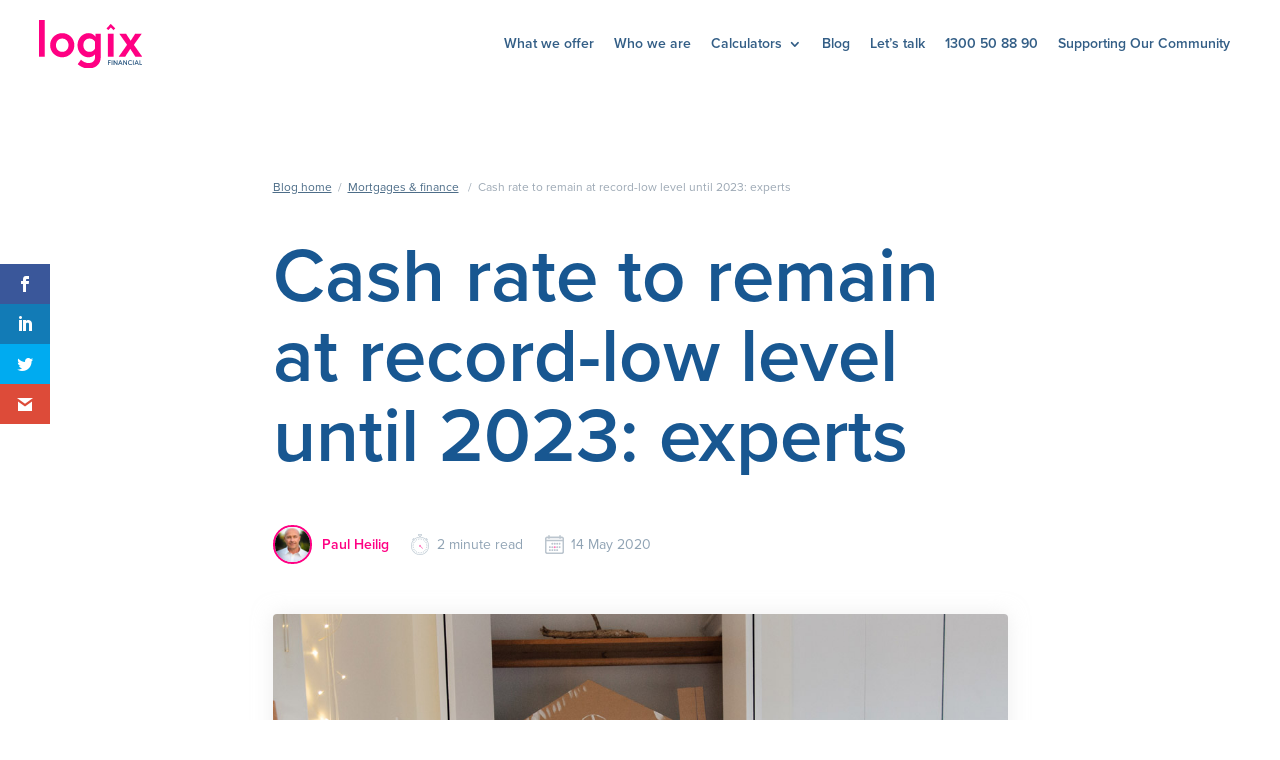

--- FILE ---
content_type: text/css; charset=UTF-8
request_url: https://logixfinancial.com.au/wp-content/themes/Divi-child/style.css?ver=4.27.4
body_size: 31798
content:
/*

Theme Name: Orange Bicycle Child Theme

Version: 3.0.31

Description: Smart. Flexible. Beautiful. Divi is the most powerful theme in our collection.

Author: Orangebicycle

Template: Divi

*/

@import url("./Divi/style.css");

@import url("https://use.typekit.net/pzz3yvc.css");

 @import url("https://use.typekit.net/guc0ncf.css");






/*  =====================================================	

		Comman
		
    =====================================================  */


input[type=number]::-webkit-outer-spin-button,
input[type=number]::-webkit-inner-spin-button
{   -webkit-appearance: none;  margin: 0;
}
input[type=number]
{   -moz-appearance:textfield;
}
select::-ms-expand
{   display: none;
}

::-webkit-input-placeholder 
{	color:#9DA9B5; opacity:1;
}
:-moz-placeholder
{	color:#9DA9B5; opacity:1;
}
::-moz-placeholder
{	color:#9DA9B5; opacity:1;
}
:-ms-input-placeholder
{	color:#9DA9B5; opacity:1;
}

*
{	outline: none !important; font-family: "proxima-nova", sans-serif;
}
a
{	color: #000;
}
html,body
{	
}
body
{	font-size: 18px; color: #113659; line-height: 1.35; font-weight: 400;
	background: #fff; background-image:none !important; font-family: "proxima-nova", sans-serif;
}
input, select, textarea
{	font-family: "proxima-nova", sans-serif;
}
h1, h2, h3, h4, h5, h6
{	font-family: "proxima-nova", sans-serif;
}
select
{	border-radius: 0px !important;
}
.entry-content .et_pb_section
{	padding-top: 0px; padding-bottom: 0px;
}
.container
{	width: 100%; max-width: 1170px; padding:0px 15px !important;
}
.et_pb_row 
{	width: 100%; max-width: 1170px;  padding:0px 15px !important;
}

@media (max-width:1024px)
{
	.container,
	.et_pb_row 
	{	padding: 0px 50px !important;		
	}
	.et_header_style_left .logo_container
	{	max-width: 200px;		
	}
}
@media (max-width:640px)
{
	.container,
	.et_pb_row 
	{	padding: 0px 30px !important;		
	}
}
@media (max-width:480px)
{
	.container,
	.et_pb_row 
	{	padding: 0px 20px !important;		
	}
	
}


.fields
{	clear: both; display: block;
}
.et_pb_post .entry-content
{	padding-top: 0px;
}
#main-content .container:before
{	background: none;
}
h1
{	line-height:44px !important;
}
h3
{	line-height:1.2em;
}
h4
{	line-height:1.4em;
}
.et_pb_button
{	font-weight:bold;
}
a:hover
{	color:#FF0083 !important;
}
body .et_non_fixed_nav.et_transparent_nav.et_show_nav #page-container,
body .et_fixed_nav.et_show_nav #page-container
{	margin-top: 0px !important; 
}
.et_pb_button_module_wrapper a:before,
.et_pb_button_module_wrapper a:after
{	padding: 0px !important; margin: 0px !important; content: '' !important;	
}
body #page-container
{	margin: 0px !important;	
}
.hide
{	display: none;
}
.border-none
{	border: none !important;
}




/*  =====================================================	

		Header
		
    =====================================================  */

body
{	padding-top: 0px !important;	overflow-x: hidden;
}	
#main-header
{	background: none !important; border: none !important; box-shadow: none; 	
}
body #main-header
{	border: none !important; background: #fff !important; box-shadow: none;
}
body #main-header #logo
{	max-width: 191px !important;	
}
#main-header .container
{   max-width: 100%; padding: 0px 35px;
}
body #page-container
{	/*padding-top: 0px !important; */
}
#main-header.et-fixed-header
{	background: #fff !important;
}
#main-header #top-menu-nav ul.nav li
{	padding-left: 16px;	padding-right: 0px;
}
#main-header #top-menu-nav ul.nav li:last-child
{	padding-right: 0px;	
}
#main-header #top-menu-nav ul.nav li a
{	font-weight: 600; text-decoration: none; font-size: 14px; margin: 0px; line-height: 22px; 
	color: #335E86; opacity: 1 !important;
}
#main-header #top-menu-nav ul.nav li a:hover,
#main-header #top-menu-nav ul.nav li.current-menu-item a,
#main-header.et-fixed-header #top-menu-nav ul.nav li a:hover,
#main-header #top-menu-nav ul.nav li.where-should-i-buy.current_page_item a:hover
{	color:#FF0083 !important;
}
#main-header #top-menu-nav ul.nav li.where-should-i-buy.current_page_item a
{	font-weight: 600; text-decoration: none; font-size: 14px; margin: 0px; line-height: 22px; 
	color: #414952 !important;
}
#main-header .et_mobile_menu
{	padding: 0px !important; border-top: 3px solid #FF0083 !important;
}
#main-header ul.et_mobile_menu li a
{	color: #335E86 !important;	
}
#main-header ul.et_mobile_menu li a:hover,
#main-header ul.et_mobile_menu li.current-menu-item a
{	color: #FF0083 !important; opacity: 1;
}
.mobile_menu_bar:before
{	color:#335E86 !important;
}
#main-header .container
{	padding: 0px 35px !important; clear: left;
}
#main-header #top-menu-nav ul.nav li ul.sub-menu
{	padding: 0px !important; border-top: 3px solid #FF0083 !important;
}
#main-header #top-menu-nav ul.nav li ul.sub-menu li
{	padding: 10px 15px !important; border-bottom: 1px solid #FF0083; width: 100% !important;
}
#main-header #top-menu-nav ul.nav li ul.sub-menu li:last-child
{	border: none !important;
}
#main-header #top-menu-nav ul.nav li ul.sub-menu li a
{	text-transform: none !important; padding: 0px !important; margin: 0px !important;  color: #14171A;
    letter-spacing: 0px; opacity: 1 !important;
}
.et_mobile_menu ul.sub-menu li a
{	text-transform: none !important; color: #14171A;
    font-weight: 300;  letter-spacing: 0px; background: none !important;
}
.nav ul li a:hover, .et_mobile_menu li a:hover,
.et_mobile_menu .menu-item-has-children > a
{	background: none !important;	
}
.et_mobile_menu li li,
#main-header .et_mobile_menu li ul,
.et_pb_fullwidth_menu .et_mobile_menu li ul
{	padding-left: 0px !important;	
}
.et_mobile_menu li li a
{	padding-left: 40px;	
}
#main-header.nav-down
{	position: fixed !important;
}

body .opened
{	background: #fff !important;
}


#main-header.et-fixed-header 
{   background: #fff !important; position: fixed !important;
}
/* on scroll button */

#main-header.et-fixed-header #top-menu-nav ul.nav li.header-call a
{   background-color: #FF0083; color: #fff; border-radius: 6px; padding: 9px 20px 9px 20px !important; position: relative;
    margin-top: -11px; border: 2px #FF0083 solid;
}
#main-header.et-fixed-header #top-menu-nav ul.nav li.header-call a:hover,
#main-header.et-fixed-header #top-menu-nav ul.nav li.header-call.current_page_item a
{	color: #FF0083; background: #fff;	
}


.mobile-try-btn
{	display: inline-block; margin-right: 15px; position: relative; top: -6px; opacity: 0; visibility: hidden;
	 -webkit-transition: all 0.3s ease-in-out;
  -moz-transition: all 0.3s ease-in-out;
  -o-transition: all 0.3s ease-in-out;
  transition: all 0.3s ease-in-out;
}
.mobile-try-btn a
{   background-color: #FF0083; color: #fff; border-radius: 6px; padding: 9px 20px 9px 20px !important; position: relative;
    margin-top: -11px; border: 2px #FF0083 solid; display: none; 
}
.mobile-try-btn a:hover
{	color: #FF0083; background: #fff;	
}

@media (max-width: 980px)
{
	#main-header.et-fixed-header .mobile-try-btn a
	{	display: inline-block;	
	}
	#main-header.et-fixed-header .mobile-try-btn
	{	opacity: 1; visibility: visible;		
	}
}


@media (max-width: 480px)
{
	.mobile-try-btn a
	{	padding: 9px 10px 9px 10px !important;		
	}
	.mobile-try-btn
	{	margin-right: 8px;		
	}

	#main-header.et-fixed-header 
	{	padding-top: 8px; padding-bottom: 8px;		
	}
}


@media (max-width: 980px)
{
	.mobile_menu_bar
	{	top: -10px !important;		
	}
	.et_fixed_nav #main-header, .et_fixed_nav #top-header .mobile_menu_bar:before, 
	.et_non_fixed_nav.et_transparent_nav #main-header .mobile_menu_bar:before, 
	.et_non_fixed_nav.et_transparent_nav #top-header .mobile_menu_bar:before,
	body.page-template-page-template-white-nav #main-header.et-fixed-header .mobile_menu_bar:before
	{	color: #000 !important; 		
	}
	.et_header_style_left .mobile_menu_bar,
	.et_header_style_split .mobile_menu_bar
	{	padding-bottom: 0px !important;		
	}
	#main-header.et-fixed-header .mobile_menu_bar
	{	top: -7px !important;		
	}	
	
}

@media (max-width:480px)
{
	#main-header .container
	{	padding: 0px 15px !important;		
	}
	
}



/*  =====================================================	

		Home page
		
    =====================================================  */





.et_pb_section.home-hero-section
{	padding-top: 70px !important; padding-bottom:70px !important; overflow: hidden;
}
.et_pb_section.home-hero-section .et_pb_row
{	display: flex; align-items: center; -webkit-flex-wrap: wrap; flex-wrap: wrap;
	width: 965px !important; max-width: 100% !important;
}
.et_pb_section.home-hero-section .et_pb_row .et_pb_column
{	
}
.et_pb_section.home-hero-section .et_pb_row .et_pb_column .top-tag-line,
.et_pb_section.home-hero-section .et_pb_row .et_pb_column .top-tag-line p
{	color: #113659; font-size: 16px; letter-spacing: 0; line-height: 22px;
	padding: 0px; margin: 0px;
}
.et_pb_section.home-hero-section .et_pb_row .et_pb_column .top-tag-line
{	margin-bottom: 28px !important;	
}


.et_pb_section.home-hero-section .et_pb_row .et_pb_column .heading,
.et_pb_section.home-hero-section .et_pb_row .et_pb_column .heading h1
{	color: #185791; font-size: 60px; font-weight: bold; letter-spacing: 0; line-height: 66px !important;	
	margin: 0px; padding: 0px;
}
.et_pb_section.home-hero-section .et_pb_row .et_pb_column .heading
{	margin-bottom: 20px;	
}

.et_pb_section.home-hero-section .et_pb_row .et_pb_column .text,
.et_pb_section.home-hero-section .et_pb_row .et_pb_column .text p
{	color: #113659; font-size: 16px; letter-spacing: 0; line-height: 22px;	margin: 0px;
}
.et_pb_section.home-hero-section .et_pb_row .et_pb_column .text
{	max-width: 497px; width: 100%; margin-bottom: 20px;	
}


.et_pb_section.home-hero-section .et_pb_row .et_pb_column a.btn
{	height: 66px; border-radius: 6px; background: #FF0083; box-shadow: 0 0 20px 0 rgba(160,160,160,0.5);
    border: 2px #FF0083 solid; color: #fff; font-size: 18px; font-weight: bold; text-align: center;
    padding: 0 20px; width: 100%; line-height: 62px!important; max-width: 301px;	
}
.et_pb_section.home-hero-section .et_pb_row .et_pb_column a.btn:hover
{	color: #FF0083 !important; background: #fff !important;
}


.et_pb_section.home-hero-section .et_pb_row .et_pb_column .right-img img
{	border-radius: 4px; max-width: 490px; position: relative; left: 0px; width: auto;
}

@media (max-width: 1350px)
{
	.et_pb_section.home-hero-section .et_pb_row .et_pb_column .right-img img
	{	    max-width: 410px;
	}
}

@media (max-width: 1200px)
{
	.et_pb_section.home-hero-section .et_pb_row .et_pb_column .right-img img
	{	    max-width: 320px;
	}
}

@media (max-width: 980px)
{
	.et_pb_section.home-hero-section .et_pb_row .et_pb_column .top-tag-line, .et_pb_section.home-hero-section .et_pb_row .et_pb_column .top-tag-line p
	{	text-align: center;		
	}
	.et_pb_section.home-hero-section .et_pb_row .et_pb_column .heading, .et_pb_section.home-hero-section .et_pb_row .et_pb_column .heading h1
	{	text-align: center;		
	}
	.et_pb_section.home-hero-section .et_pb_row .et_pb_column .text, .et_pb_section.home-hero-section .et_pb_row .et_pb_column .text p
	{	max-width: 100%; text-align: center;		
	}
	.et_pb_section.home-hero-section .et_pb_row .et_pb_column .et_pb_button_module_wrapper
	{	text-align: center;		
	}
	.et_pb_section.home-hero-section .et_pb_row .et_pb_column .right-img
	{	text-align: center;		
	}
}


@media (max-width: 730px)
{
	.et_pb_section.home-hero-section .et_pb_row .et_pb_column .right-img img
	{	width: 100%; max-width: 100%;		
	}
}
@media (max-width: 640px)
{
	.et_pb_section.home-hero-section .et_pb_row .et_pb_column .heading, .et_pb_section.home-hero-section .et_pb_row .et_pb_column .heading h1
	{	font-size: 40px; line-height: 46px !important;		
	}

}


@media (max-width: 730px)
{
	.et_pb_section.home-hero-section
	{	padding-top: 40px !important; padding-bottom: 40px !important;		
	}
}




.et_pb_section.icon-list 
{	padding-top: 70px !important; padding-bottom: 70px !important;	
}
.et_pb_section.icon-list .et_pb_row
{	width: 965px !important; max-width: 100% !important;
}
.et_pb_section.icon-list .et_pb_row .et_pb_column 
{	margin-bottom: 0px !important;	
}
.et_pb_section.icon-list .et_pb_row .et_pb_column .single-icon
{	margin-bottom: 30px !important;	
}
.et_pb_section.icon-list .et_pb_row .et_pb_column .single-icon .et_pb_blurb_content
{	text-align: left;	
}
.et_pb_section.icon-list .et_pb_row .et_pb_column .single-icon .et_pb_blurb_content .et_pb_main_blurb_image
{	margin-bottom: 17px;
}
.et_pb_section.icon-list .et_pb_row .et_pb_column .single-icon .et_pb_blurb_content .et_pb_blurb_container
{	
}
.et_pb_section.icon-list .et_pb_row .et_pb_column .single-icon .et_pb_blurb_content h4.et_pb_module_header,
.et_pb_section.icon-list .et_pb_row .et_pb_column .single-icon .et_pb_blurb_content h4.et_pb_module_header span
{	color: #185791; font-size: 18px; font-weight: bold; letter-spacing: 0; line-height: 22px;
	margin: 0px; padding: 0px;
}
.et_pb_section.icon-list .et_pb_row .et_pb_column .single-icon .et_pb_blurb_content h4.et_pb_module_header
{	padding-bottom: 10px;	
}
.et_pb_section.icon-list .et_pb_row .et_pb_column .single-icon .et_pb_blurb_content .et_pb_blurb_description,
.et_pb_section.icon-list .et_pb_row .et_pb_column .single-icon .et_pb_blurb_content .et_pb_blurb_description p
{	color: #113659; font-size: 16px; letter-spacing: 0; line-height: 22px;	
}







@media (max-width: 980px)
{
	.et_pb_section.icon-list
	{	padding-top: 40px !important; padding-bottom: 40px !important;		
	}
	.et_pb_section.icon-list .et_pb_row
	{	display: flex; justify-content: space-between; -webkit-flex-wrap: wrap; flex-wrap: wrap;		
	}
	.et_pb_section.icon-list .et_pb_row .et_pb_column
	{	width: 48%;		
	}
}


@media (max-width: 480px)
{
	.et_pb_section.icon-list .et_pb_row .et_pb_column
	{	width: 100%;		
	}
	.et_pb_section.icon-list .et_pb_row .et_pb_column .single-icon .et_pb_blurb_content
	{	text-align: center;		
	}
	.et_pb_section.icon-list .et_pb_row .et_pb_column .single-icon .et_pb_blurb_content h4.et_pb_module_header, .et_pb_section.icon-list .et_pb_row .et_pb_column .single-icon .et_pb_blurb_content h4.et_pb_module_header span
	{	text-align: center;		
	}
	.et_pb_section.icon-list .et_pb_row .et_pb_column .single-icon .et_pb_blurb_content .et_pb_blurb_description, .et_pb_section.icon-list .et_pb_row .et_pb_column .single-icon .et_pb_blurb_content .et_pb_blurb_description p
	{	text-align: center;		
	}
}




.et_pb_section.debt-good
{	padding-top: 0px !important; padding-bottom: 80px !important;
	position: relative; margin-top: 200px;
}
.et_pb_section.debt-good:before
{	background: url([data-uri]) no-repeat;	
	height: 430px;
    width: 100%;
    position: absolute;
    left: 0;
    top: -420px;
    content: '';
    visibility: visible;
    opacity: 1;
    background-size: cover !important;
    background-position: left center;
}


.et_pb_section.debt-good .et_pb_row
{	width: 965px !important; max-width: 100% !important;
	display: flex; align-items: center; -webkit-flex-wrap: wrap; flex-wrap: wrap;
}
.et_pb_section.debt-good .et_pb_row:after
{	display: none;	
}
.et_pb_section.debt-good .et_pb_row .et_pb_row_inner
{	padding: 0px !important;	
}
.et_pb_section.debt-good .et_pb_row .et_pb_row_inner .et_pb_column .heading,
.et_pb_section.debt-good .et_pb_row .et_pb_row_inner .et_pb_column .heading h2
{	color: #185791; font-size: 41px;  font-weight: bold;  letter-spacing: 0; line-height: 54px;	
	margin: 0px; padding: 0px;
}
.et_pb_section.debt-good .et_pb_row .et_pb_row_inner .et_pb_column .heading
{	margin-bottom: 15px !important;	
}

.et_pb_section.debt-good .et_pb_row .et_pb_row_inner .et_pb_column .text,
.et_pb_section.debt-good .et_pb_row .et_pb_row_inner .et_pb_column .text p
{	color: #113659; font-size: 16px; letter-spacing: 0; line-height: 22px;	
	margin: 0px; 
}
.et_pb_section.debt-good .et_pb_row .et_pb_row_inner .et_pb_column .text
{	margin-bottom: 20px !important;	
}


.et_pb_section.debt-good .et_pb_row .et_pb_row_inner.et_pb_row_inner_1
{	display: flex; justify-content: space-between; -webkit-flex-wrap: wrap; flex-wrap: wrap;	
}
.et_pb_section.debt-good .et_pb_row .et_pb_row_inner.et_pb_row_inner_1 .et_pb_column
{	width: 48% !important; margin: 0px !important; margin-top: 40px !important;
	margin-bottom: 40px !important;	
}
.et_pb_section.debt-good .et_pb_row .et_pb_row_inner .et_pb_column .single-col .et_pb_blurb_content
{	text-align: left;	
}
.et_pb_section.debt-good .et_pb_row .et_pb_row_inner .et_pb_column .single-col .et_pb_blurb_content .et_pb_main_blurb_image
{	margin: 0px; position: absolute;
}
.et_pb_section.debt-good .et_pb_row .et_pb_row_inner .et_pb_column .single-col .et_pb_blurb_content .et_pb_main_blurb_image img
{	width: 31px;	
}
.et_pb_section.debt-good .et_pb_row .et_pb_row_inner .et_pb_column .single-col .et_pb_blurb_container h4.et_pb_module_header,
.et_pb_section.debt-good .et_pb_row .et_pb_row_inner .et_pb_column .single-col .et_pb_blurb_container h4.et_pb_module_header span
{	 color: #335E86; font-size: 24px; font-weight: bold; letter-spacing: 0; line-height: 36px;	
		padding: 0px; margin: 0px;
}
.et_pb_section.debt-good .et_pb_row .et_pb_row_inner .et_pb_column .single-col .et_pb_blurb_container h4.et_pb_module_header
{	padding-left: 40px !important; margin-bottom: 18px !important;	
}

.et_pb_section.debt-good .et_pb_row .et_pb_row_inner .et_pb_column .single-col .et_pb_blurb_container .et_pb_blurb_description,
.et_pb_section.debt-good .et_pb_row .et_pb_row_inner .et_pb_column .single-col .et_pb_blurb_container .et_pb_blurb_description p
{	color: #113659; font-size: 16px; letter-spacing: 0; line-height: 28px !important;	
}


.et_pb_section.debt-good .et_pb_row .et_pb_row_inner .et_pb_column .bottom-text,
.et_pb_section.debt-good .et_pb_row .et_pb_row_inner .et_pb_column .bottom-text p
{	color: #113659; font-size: 16px; letter-spacing: 0; line-height: 22px; margin: 0px;
}
.et_pb_section.debt-good .et_pb_row .et_pb_row_inner .et_pb_column .bottom-text a
{	color: #113659; font-size: 16px; letter-spacing: 0; line-height: 22px; margin: 0px; text-decoration: underline;
}
.et_pb_section.debt-good .et_pb_row .et_pb_row_inner .et_pb_column .bottom-text a:hover
{	color: #FF0083;	
}

.et_pb_section.debt-good .et_pb_row .et_pb_column .right-img img
{	border-radius: 4px; max-width: 613px; position: relative; left: 0px; width: auto; box-shadow: 0 0 20px 0 rgba(222,222,222,0.5);
}


@media (max-width: 720px)
{
	.et_pb_section.debt-good .et_pb_row .et_pb_column .right-img img
	{	max-width: 100%;		
	}
	.et_pb_section.debt-good .et_pb_row .et_pb_row_inner .et_pb_column .bottom-text
	{	margin-top: 30px !important;		
	}
}


@media (max-width: 480px)
{
	.et_pb_section.debt-good .et_pb_row .et_pb_row_inner.et_pb_row_inner_1 .et_pb_column
	{	width: 100% !important;		
	}
	.et_pb_section.debt-good .et_pb_row .et_pb_row_inner.et_pb_row_inner_1 .et_pb_column
	{	margin-bottom: 0px !important;		
	}

	.et_pb_section.debt-good:before
	{	    background-position: -420px center;		
	}
}



.et_pb_section.who-we-are
{	padding-top: 120px !important; padding-bottom: 80px !important;	
}
.et_pb_section.who-we-are .et_pb_row
{	max-width: 770px !important;	
}
.et_pb_section.who-we-are .et_pb_row .et_pb_column .top-image img
{	max-width: 375px;	width: 100%;
}
.et_pb_section.who-we-are .et_pb_row .et_pb_column .top-image
{	margin-bottom: 25px !important;	
}


.et_pb_section.who-we-are .et_pb_row .et_pb_column .heading,
.et_pb_section.who-we-are .et_pb_row .et_pb_column .heading h2
{	color: #185791; font-size: 41px; font-weight: bold; letter-spacing: 0;line-height: 54px;
  	text-align: center;	margin: 0px; padding: 0px;
}
.et_pb_section.who-we-are .et_pb_row .et_pb_column .heading
{	margin-bottom: 16px !important;	
}

.et_pb_section.who-we-are .et_pb_row .et_pb_column .text,
.et_pb_section.who-we-are .et_pb_row .et_pb_column .text p
{	color: #113659; font-size: 16px; letter-spacing: 0; line-height: 22px; text-align: center;	
}
.et_pb_section.who-we-are .et_pb_row .et_pb_column .text a
{	color: #113659; font-size: 16px; letter-spacing: 0; line-height: 22px; text-align: center;
	text-decoration: underline;	
}
.et_pb_section.who-we-are .et_pb_row .et_pb_column .text a:hover
{	color: #FF0083;	
}




@media (max-width: 480px)
{
	.et_pb_section.who-we-are 
	{   padding-top: 70px !important;  padding-bottom: 40px !important;
	}
}





.et_pb_section.testimonial-section
{	padding-top: 70px !important;	position: relative;
	display: inline-block; width: 100%;
}
.et_pb_section.testimonial-section:before
{	position: absolute; height: 200px; width: 100%; content: ''; left: 0px; bottom: 0px;
	background: #F4F7FA;	
}
.et_pb_section.testimonial-section .et_pb_row.four-col-row
{	max-width: 965px !important;
	display: flex; justify-content: center; -webkit-flex-wrap: wrap; flex-wrap: wrap; align-items: center;
}
.et_pb_section.testimonial-section .et_pb_row:after
{	display: none;	
}
.et_pb_section.testimonial-section .et_pb_row.four-col-row .et_pb_column
{	margin: 0px !important; width: auto !important;	padding: 0px 15px !important;
}
.et_pb_section.testimonial-section .et_pb_row.four-col-row .et_pb_column .single-icon .et_pb_main_blurb_image
{	width: 60px;	
} 
.et_pb_section.testimonial-section .et_pb_row.four-col-row .et_pb_column .single-icon .et_pb_main_blurb_image img
{	max-height: 60px; max-width: initial;	
}
.et_pb_section.testimonial-section .et_pb_row.four-col-row .et_pb_column .single-icon h4.et_pb_module_header
{	padding: 0px; color: #185791; font-size: 18px; font-weight: 600; letter-spacing: 0; line-height: 22px;
}
.et_pb_section.testimonial-section .et_pb_row.four-col-row .et_pb_column .single-icon .et_pb_blurb_container
{	vertical-align: middle;	
}


@media (max-width: 835px)
{
	.et_pb_section.testimonial-section .et_pb_row.four-col-row .et_pb_column
	{	width: 48% !important; margin-bottom: 30px !important;		
	}
}

@media (max-width: 480px)
{
	.et_pb_section.testimonial-section .et_pb_row.four-col-row .et_pb_column
	{	width: 100% !important; display: flex;
    justify-content: center;
    -webkit-flex-wrap: wrap;
    flex-wrap: wrap;
    align-items: center;
	}

	.et_pb_section.testimonial-section .et_pb_row.four-col-row .et_pb_column .single-icon .et_pb_blurb_content
	{	display: block;		
	}
	.et_pb_section.testimonial-section .et_pb_row.four-col-row .et_pb_column .single-icon .et_pb_blurb_container
	{	width: 100%; padding-left: 0px !important;		
	}
	.et_pb_section.testimonial-section .et_pb_row.four-col-row .et_pb_column .single-icon .et_pb_main_blurb_image 
	{   width: 100%;  display: block; margin-bottom: 20px; margin-top: 10px;
	}
}



.et_pb_section.testimonial-section .et_pb_row.slider-code
{	width: 100%;	max-width: 965px !important;
}
.et_pb_section.testimonial-section .et_pb_row.slider-code .et_pb_column
{	 border: 1px solid #6A79A8; border-radius: 16px; background-color: #FFFFFF;
  	box-shadow: -3px -3px 3px 0 rgba(204,204,204,0.5); padding: 60px 15px 80px;
  	margin-top: 40px !important;
}
.et_pb_section.testimonial-section .et_pb_row.slider-code .et_pb_column .testimonial
{	max-width: 760px; margin: 0 auto;	
}
.et_pb_section.testimonial-section .et_pb_row.slider-code .et_pb_column .testimonial .item
{	text-align: center;	display: inline-block; width: 100%;
}
.et_pb_section.testimonial-section .et_pb_row.slider-code .et_pb_column .testimonial .top-image
{	height: 88px; margin: 0 auto;	text-align: center; margin-bottom: 20px; position: relative;
	display: flex; align-items: center; justify-content: center; -webkit-flex-wrap: wrap; flex-wrap: wrap;
	border-radius: 100%; width: 88px; overflow: hidden;     border: 2px #6A79A8 solid;
}
.et_pb_section.testimonial-section .et_pb_row.slider-code .et_pb_column .testimonial .top-image img
{	max-height: 100px; width: auto;	margin: 0 auto; position: absolute; margin: auto; top: -100%; bottom: -100%;
	right: -100%; left: -100%;     max-width: inherit;
}

.et_pb_section.testimonial-section .et_pb_row.slider-code .et_pb_column .testimonial .contain,
.et_pb_section.testimonial-section .et_pb_row.slider-code .et_pb_column .testimonial .contain p
{	 color: #185791; font-size: 30px; letter-spacing: 0; line-height: 40px; text-align: center;	
	display: inline-block; width: 100%;
}
.et_pb_section.testimonial-section .et_pb_row.slider-code .et_pb_column .testimonial .contain img
{	width: auto !important;	    display: inherit;
}
.et_pb_section.testimonial-section .et_pb_row.slider-code .et_pb_column .testimonial .name
{	color: #113659; font-size: 16px; letter-spacing: 0; line-height: 22px;	margin-top: 26px;
	display: inline-block; width: 100%;
}

.et_pb_section.testimonial-section .et_pb_row.slider-code .et_pb_column .testimonial .owl-dots
{	position: absolute; width: 100%; text-align: center; bottom: -50px;	
}
.et_pb_section.testimonial-section .et_pb_row.slider-code .et_pb_column .testimonial .owl-dots .owl-dot span
{	display: none;	
}
.et_pb_section.testimonial-section .et_pb_row.slider-code .et_pb_column .testimonial .owl-dots .owl-dot
{	 height: 7px; width: 7px; background: #CDD3D9;	border-radius: 100%; display: inline-block;
	margin: 0px 4px;
}
.et_pb_section.testimonial-section .et_pb_row.slider-code .et_pb_column .testimonial .owl-dots .owl-dot.active,
.et_pb_section.testimonial-section .et_pb_row.slider-code .et_pb_column .testimonial .owl-dots .owl-dot:hover
{	background: #FF0083;	
}



@media (max-width: 640px)
{
	.et_pb_section.testimonial-section .et_pb_row.slider-code .et_pb_column .testimonial .contain, .et_pb_section.testimonial-section .et_pb_row.slider-code .et_pb_column .testimonial .contain p
	{	 font-size: 20px; line-height: 26px;		
	}
}






.et_pb_section.home-faq-main
{	padding-top: 125px !important; padding-bottom: 125px !important;
	background: #F4F7FA !important; 
    clear: left;
}
.et_pb_section.home-faq-main .et_pb_row
{	max-width: 760px !important;
}


.et_pb_section.home-faq-main .et_pb_row .et_pb_column .faqs-list .faqwd_search
{	display: none !important;	
}
.et_pb_section.home-faq-main .et_pb_row .et_pb_column .faqs-list  .faqwd_expand_collapse,
.et_pb_section.home-faq-main .et_pb_row .et_pb_column .faqs-list  .faqwd_search .faqwd_autocomplete
{	display: none !important;
}

.et_pb_section.home-faq-main .et_pb_row .et_pb_column .faqs-list
{	margin: 0px !important;	
}
.et_pb_section.home-faq-main .et_pb_row .et_pb_column .faqs-list .faqwd_autocomplete ul
{	border: none !important; padding-left: 25px !important;
}
.et_pb_section.home-faq-main .et_pb_row .et_pb_column .faqs-list .faqwd_autocomplete ul li
{	padding: 5px 0px 0px;
}
.et_pb_section.home-faq-main .et_pb_row .et_pb_column .faqs-list .faqwd_questions ul.faqwd_questions_ul
{	padding: 0px; 
}
.et_pb_section.home-faq-main .et_pb_row .et_pb_column .faqs-list .faqwd_questions ul.faqwd_questions_ul li
{	border-bottom: 1px solid #BDC5CD !important; padding: 25px 0px; 
}
.et_pb_section.home-faq-main .et_pb_row .et_pb_column .faqs-list ul.faqwd_questions_ul li:last-child, 
.et_pb_section.home-faq-main .et_pb_row .et_pb_column .faqs-list ul.faqwd_questions_ul li.faqwd_search_visible:last-child
{	border:none !important;	
}
.et_pb_section.home-faq-main .et_pb_row .et_pb_column .faqs-list ul.faqwd_questions_ul li .faqwd_question_title
{	padding-left: 0px !important;	
}
.et_pb_section.home-faq-main .et_pb_row .et_pb_column .faqs-list ul.faqwd_questions_ul li .faqwd_answer_container .faqwd_answer,
.et_pb_section.home-faq-main .et_pb_row .et_pb_column .faqs-list ul.faqwd_questions_ul li .faqwd_answer_container .faqwd_answer p
{	color: #113659; font-size: 16px; line-height: 22px;
}
.et_pb_section.home-faq-main .et_pb_row .et_pb_column .faqs-list ul.faqwd_questions_ul li .faqwd_answer_container .faqwd_answer a
{		color: #113659; font-size: 16px; line-height: 22px; text-decoration: underline;	
}
.et_pb_section.home-faq-main .et_pb_row .et_pb_column .faqs-list ul.faqwd_questions_ul li .faqwd_answer_container .faqwd_answer
{	padding-top: 15px !important;	max-width: 818px; width: 100%;
}
.et_pb_section.home-faq-main .et_pb_row .et_pb_column .faqs-list ul.faqwd_questions_ul li .faqwd_answer_container .faqwd_answer ul,
.et_pb_section.home-faq-main .et_pb_row .et_pb_column .faqs-list ul.faqwd_questions_ul li .faqwd_answer_container .faqwd_answer ol
{	padding-bottom: 20px !important;	padding-top: 20px !important; padding-bottom: 0px !important;
}
.et_pb_section.home-faq-main .et_pb_row .et_pb_column .faqs-list ul.faqwd_questions_ul li .faqwd_answer_container .faqwd_answer ul li,
.et_pb_section.home-faq-main .et_pb_row .et_pb_column .faqs-list ul.faqwd_questions_ul li .faqwd_answer_container .faqwd_answer ol li
{	padding: 0px !important; margin: 0px !important; border: none !important;
	color: #113659; font-size: 16px; line-height: 22px;	list-style: inside !important;
}
.et_pb_section.home-faq-main .et_pb_row .et_pb_column .faqs-list ul.faqwd_questions_ul li .faqwd_answer_container .faqwd_answer ul
{	padding-left: 20px !important;	
}
.et_pb_section.home-faq-main .et_pb_row .et_pb_column .faqs-list ul.faqwd_questions_ul li .faqwd_answer_container .faqwd_answer ul li
{	    list-style: outside !important;	
}
.et_pb_section.home-faq-main .et_pb_row .et_pb_column .faqs-list ul.faqwd_questions_ul li .faqwd_answer_container .faqwd_answer ol li
{	list-style: decimal !important;	
}
.et_pb_section.home-faq-main .et_pb_row .et_pb_column .faqs-list ul li .faqwd_question_title_container
{	border: none; background: none !important; margin: 0px;
}
.et_pb_section.home-faq-main .et_pb_row .et_pb_column .faqs-list ul li.faqwd_question_title_container:hover,
.et_pb_section.home-faq-main .et_pb_row .et_pb_column .faqs-list ul li .faqwd_question_title_container.opened
{	background: none !important; border-bottom: none !important;
}
.et_pb_section.home-faq-main .et_pb_row .et_pb_column .faqs-list ul li .faqwd_question_title_container:hover,
.et_pb_section.home-faq-main .et_pb_row .et_pb_column .faqs-list ul li .faqwd_question_title_container:hover span,
.et_pb_section.home-faq-main .et_pb_row .et_pb_column .faqs-list ul li .faqwd_question_title_container span
{	color: #113659 !important; font-size: 16px; letter-spacing: 0; line-height: 22px; font-weight: normal;
}



.et_pb_section.home-faq-main .et_pb_row .et_pb_column .faqs-list ul li .faqwd_question_title_container
{	min-height: inherit;	
}

.et_pb_section.home-faq-main .et_pb_row .et_pb_column .faqs-list .faqwd_search_result,
.et_pb_section.home-faq-main .et_pb_row .et_pb_column .faqs-list ul li .faqwd_question_title_container .faqwd_question_title
{	color: #113659 !important; line-height: 24px !important;
}
.et_pb_section.home-faq-main .et_pb_row .et_pb_column .faqs-list ul li .faqwd_question_title_container .faqwd_quest_numbering
{	display: none;
}
.et_pb_section.home-faq-main .et_pb_row .et_pb_column .faqs-list ul li:last-child .faqwd_question_title_container
{	border: none !important;
}

.et_pb_section.home-faq-main .et_pb_row .et_pb_column .faqs-list .faqwd_conteiner .faqwd_question_title_container .before20
{	height: 25px; width: 25px; margin: 0px;	
}
.et_pb_section.home-faq-main .et_pb_row .et_pb_column .faqs-list .faqwd_conteiner .faqwd_question_title_container .before20 .arr
{	display: none !important;
}
.et_pb_section.home-faq-main .et_pb_row .et_pb_column .faqs-list .faqwd_conteiner .faqwd_question_title_container .before20:before
{	-ms-transform: translate(3px, 0) rotate(50deg); -webkit-transform: translate(3px, 0) rotate(50deg);
    -moz-osx-transform: translate(3px, 0) rotate(50deg); transform: translate(3px, 0) rotate(50deg);
    background-color: #335E86; content: ""; position: absolute; transition: all 0.25s ease-in-out;
    width: 2px; height: 10px; top: 8px !important; margin: 0px !important;
    right: 8px !important;
}
.et_pb_section.home-faq-main .et_pb_row .et_pb_column .faqs-list .faqwd_conteiner .faqwd_question_title_container .before20:before
{	background-color: #335E86 !important;
}
.et_pb_section.home-faq-main .et_pb_row .et_pb_column .faqs-list .faqwd_conteiner .faqwd_question_title_container .before20:after
{	-ms-transform: translate(-4px, 0) rotate(-50deg); -webkit-transform: translate(-4px, 0) rotate(-50deg);
    -moz-osx-transform: translate(-4px, 0) rotate(-50deg); transform: translate(-4px, 0) rotate(-50deg); background-color: #335E86; 
    content: ""; position: absolute; transition: all 0.25s ease-in-out;
    width: 2px; height: 10px; top: 8px !important; margin: 0px !important; right: 8px !important;
}
.et_pb_section.home-faq-main .et_pb_row .et_pb_column .faqs-list .faqwd_conteiner .faqwd_question_title_container .before20:after
{	background-color: #335E86 !important;
}
.et_pb_section.home-faq-main .et_pb_row .et_pb_column .faqs-list .faqwd_conteiner .faqwd_question_title_container.opened .before20:after
{	-ms-transform: translate(3px, 0) rotate(-50deg); -webkit-transform: translate(3px, 0) rotate(-50deg);
    -moz-osx-transform: translate(3px, 0) rotate(-50deg); transform: translate(3px, 0) rotate(-50deg);
}
.et_pb_section.home-faq-main .et_pb_row .et_pb_column .faqs-list .faqwd_conteiner .faqwd_question_title_container.opened .before20:before
{   -ms-transform: translate(-4px, 0) rotate(50deg); -moz-osx-transform: translate(-4px, 0) rotate(50deg);
    -webkit-transform: translate(-4px, 0) rotate(50deg); transform: translate(-4px, 0) rotate(50deg);
}
.et_pb_section .et_pb_row .et_pb_column .faqs-list ul li:hover .faqwd_question_title_container .faqwd_post_title,
.et_pb_section .et_pb_row .et_pb_column .faqs-list ul li .faqwd_question_title_container .faqwd_question_title:hover .faqwd_post_title
{	color: #FF0083 !important;	
}


.et_pb_section.home-faq-main .et_pb_row .et_pb_column .faqs-list .faqwd_categories
{	display: none !important;	
}



@media (max-width:980px)
{
	.et_pb_section.home-faq-main .et_pb_row .et_pb_column .faqs-list
	{	padding:0px !important; 		
	}
}

@media (max-width: 767px)
{
	.et_pb_section.home-faq-main.course-detail-page
	{	padding-bottom: 110px !important;		
	}
}

@media (max-width:480px)
{
	
	.et_pb_section.home-faq-main
	{	padding-top: 60px !important;		
	}
	.et_pb_section.home-faq-main .et_pb_row .et_pb_column .faqs-list ul li .faqwd_question_title_container .before20
	{	margin-top: 6px !important;		
	}
	.et_pb_section.home-faq-main .et_pb_row .et_pb_column .heading, .et_pb_section.home-faq-main .et_pb_row .et_pb_column .heading h3
	{	font-size: 28px; line-height: 40px !important;		
	}
}



.faqwd_question_title_container:hover,
.faqwd_question_title_container:focus,
.opened,
.faqwd_conteiner .faqwd_pagination span.faqwd_active_page
{   background: #fff;
}








.et_pb_section.two-col-bottom
{	position: relative; background: #113659 !important; overflow: hidden; padding: 0px !important;
}
.et_pb_section.two-col-bottom:after 
{   content: ""; width: 200%; height: 0;  padding-top: 1300px; border-radius: 100%; background: #F4F7FA;
    position: absolute; top: -200%; left: 50%; transform: translateX(-50%);
  }

body.single-post .et_pb_section.two-col-bottom:after 
{	background: #fff;	
}
.et_pb_section.two-col-bottom .et_pb_row
{	max-width: 760px !important;
	display: flex;  justify-content: space-between; -webkit-flex-wrap: wrap; flex-wrap: wrap;
}
.et_pb_section.two-col-bottom .et_pb_row:after
{	display: none;	
}
.et_pb_section.two-col-bottom .et_pb_row .et_pb_column
{	width: 48% !important; margin: 0px !important;	
}
.et_pb_section.two-col-bottom .et_pb_row .et_pb_column 
{	border: 1px solid #6A79A8; border-radius: 16px; box-shadow: -3px -3px 3px 0 rgba(204,204,204,0.5);
	padding: 35px; padding-bottom: 50px;
	background: #FFFFFF url([data-uri]) no-repeat center 95%;
	background-size: 21px 16px !important;
    background-position: center 95% !important;
}
.et_pb_section.two-col-bottom .et_pb_row .et_pb_column .et_pb_blurb .et_pb_blurb_content .et_pb_main_blurb_image
{	text-align: center; height: 185px;
	display: flex; align-items: center; justify-content: center; -webkit-flex-wrap: wrap; flex-wrap: wrap;	
}
.et_pb_section.two-col-bottom .et_pb_row .et_pb_column .et_pb_blurb .et_pb_blurb_content .et_pb_main_blurb_image img
{	max-width: 180px;	
}


.et_pb_section.two-col-bottom .et_pb_row .et_pb_column .et_pb_blurb .et_pb_blurb_content h4.et_pb_module_header,
.et_pb_section.two-col-bottom .et_pb_row .et_pb_column .et_pb_blurb .et_pb_blurb_content h4.et_pb_module_header span
{	color: #335E86; font-size: 21px; font-weight: bold; letter-spacing: 0; line-height: 28px;
  	text-align: center;
}
.et_pb_section.two-col-bottom .et_pb_row .et_pb_column .et_pb_blurb .et_pb_blurb_content h4.et_pb_module_header
{	padding-bottom: 9px;	
}
.et_pb_section.two-col-bottom .et_pb_row .et_pb_column .et_pb_blurb .et_pb_blurb_content .et_pb_blurb_description,
.et_pb_section.two-col-bottom .et_pb_row .et_pb_column .et_pb_blurb .et_pb_blurb_content .et_pb_blurb_description p
{	color: #113659; font-size: 16px; letter-spacing: 0; line-height: 22px; text-align: center;	
}




@media (max-width: 680px)
{
	.et_pb_section.two-col-bottom .et_pb_row .et_pb_column
	{	width: 100% !important; margin-top: 30px !important;		
	}
	.et_pb_section.home-faq-main
	{	padding-top: 70px !important; padding-bottom: 40px !important;		
	}
	.et_pb_section.two-col-bottom:after
	{	top: -90%;		
	}
}




.et_pb_section.cta-section 
{	padding-top: 165px !important; padding-bottom: 165px !important; background-size: auto 58% !important;	
}
.et_pb_section.cta-section .et_pb_row
{	max-width: 580px !important;	
}
.et_pb_section.cta-section .et_pb_row .et_pb_column .heading,
.et_pb_section.cta-section .et_pb_row .et_pb_column .heading h2
{	color: #FFFFFF; font-size: 66px; font-weight: bold; letter-spacing: 0; line-height: 72px !important;
  text-align: center;	
}

.et_pb_section.cta-section .et_pb_row .et_pb_column .text,
.et_pb_section.cta-section .et_pb_row .et_pb_column .text p
{	color: #FFFFFF; font-size: 18px; letter-spacing: 0; line-height: 26px; text-align: center;	
	margin: 0px; padding: 0px;
}
.et_pb_section.cta-section .et_pb_row .et_pb_column .text
{	 width: 535px; max-width: 100%; margin: 0 auto;
}

.et_pb_section.cta-section .et_pb_row .et_pb_column
{	text-align: center !important;	
}

body.single-faq_wd #et-boc .et_pb_row
{	width: 100% !important;	
}
.et_pb_section.cta-section .et_pb_row .et_pb_column a.btn,
body.single-faq_wd #et-boc .et_pb_section.cta-section .et_pb_row .et_pb_column a.btn
{	height: 66px !important; border-radius: 6px !important; background: #FF0083 !important; box-shadow: 0 0 20px 0 rgba(70,70,70,0.5);
    border: 2px #FF0083 solid !important; color: #fff; font-size: 18px !important; font-weight: bold; text-align: center;
    padding: 0 20px !important; width: 100%; line-height: 62px !important; max-width: 301px !important;	display: inline-block;
    margin-top: 38px !important;
}
.et_pb_section.cta-section .et_pb_row .et_pb_column a.btn:hover,
body.single-faq_wd #et-boc .et_pb_section.cta-section .et_pb_row .et_pb_column a.btn:hover
{	color: #FF0083 !important; background: #fff !important;
}

.et_pb_section.cta-section .et_pb_row .et_pb_column a.cta-bottom-link,
body.single-faq_wd #et-boc .et_pb_section.cta-section .et_pb_row .et_pb_column a.cta-bottom-link
{	background: none !important; border: none !important; padding: 0px !important; margin: 0px !important;
	color: #FFFFFF !important; font-size: 14px !important; letter-spacing: 0; line-height: 26px !important; text-align: center !important;	
}
body.single-faq_wd #et-boc .et_pb_section.cta-section .et_pb_row .et_pb_column a.cta-bottom-link:hover
{	color: #FF0083 !important;	
}


body.single-faq_wd #et-boc .et_pb_section.cta-section .et_pb_row .et_pb_column .text
{	margin-bottom: 0px !important;	
}
body.single-faq_wd #et-boc .et_pb_section.two-col-bottom
{	padding: 0px !important;	
}
body.single-faq_wd #et-boc  .et_pb_section.two-col-bottom:after
{	background: #fff !important;	
}

@media (max-width:980px)
{
	.et_pb_section.cta-section 
	{	background-size: auto 28% !important;	
	}

}

@media (max-width: 540px)
{
	.et_pb_section.cta-section
	{	padding-top: 100px !important; padding-bottom: 100px !important;		
	}
	.et_pb_section.cta-section .et_pb_row .et_pb_column .heading, .et_pb_section.cta-section .et_pb_row .et_pb_column .heading h2
	{	font-size: 50px; line-height: 56px !important;		
	}
}













body.page-id-308 .et_pb_section.two-col-bottom
{	margin-top: 50px !important;	
}
body.page-id-308 .et_pb_section.two-col-bottom:after
{	background: #fff;	
}



body.page-id-308 .et_pb_section.home-faq-main .et_pb_row .et_pb_column .faqs-list .faqwd_search
{   padding-bottom: 25px; position: relative; display: block !important;
}
body.page-id-308 .et_pb_section.home-faq-main .et_pb_row .et_pb_column .faqs-list .faqwd_search input.faqwd_search_input 
{   border-radius: 5px; background-color: #fff;  box-shadow: 0 0 20px 0 rgba(222,222,222,0.5);
    border: none!important; font-family: proxima-nova,sans-serif!important;
    padding-left: 27px; color: #113659;  height: 78px; font-size: 18px; padding-left: 15px !important;
    
}
body.page-id-308 .et_pb_section.home-faq-main .et_pb_row .et_pb_column .faqs-list .faqwd_search_button 
{   background-size: 27px 27px !important; position: absolute; width: 27px; height: 27px; top: 25px; right: 17px;
    border: none; cursor: pointer;
}

body.page-id-308 .et_pb_section.home-faq-main .faqwd_search .faqwd_search_button 
{   background: transparent url([data-uri]) no-repeat!important;
}

body.page-id-308 .et_pb_section.home-faq-main .faqwd_search .faqwd_search_button:hover 
{   background: transparent url([data-uri]) no-repeat!important;
}

body.page-id-308 .et_pb_section.home-faq-main .faqwd_conteiner .faqwd_search .clear_search
{	background-size: 20px 20px; position: absolute; width: 20px; height: 20px; top: 31px;
    border: none; cursor: pointer; 
    background-image: url([data-uri]); 
    display: none; left: 15px;	
}


/*  =====================================================	

		What we offer 
		
    =====================================================  */


.et_pb_section.home-hero-section.what-we-offer .et_pb_row .et_pb_column .right-img img
{	max-width: 383px;	
}

.et_pb_section.home-hero-section.what-we-offer .et_pb_row .et_pb_column .top-tag-line
{	margin-bottom: 14px !important;
}
.et_pb_section.home-hero-section.what-we-offer .et_pb_row .et_pb_column .top-tag-line,
.et_pb_section.home-hero-section.what-we-offer .et_pb_row .et_pb_column .top-tag-line p
{	color: #84ACD1; font-size: 16px; line-height: 20px;	
}


.et_pb_section.icon-list.what-we-offer
{	padding-bottom: 25px !important; padding-top: 60px !important;
}

.et_pb_section.request-call-back-section
{	padding-bottom: 60px !important;	
}
.et_pb_section.request-call-back-section .et_pb_row
{   width: 965px !important; max-width: 100% !important;	
}
.et_pb_section.request-call-back-section .et_pb_row .et_pb_column 
{	display: flex; align-items: center; justify-content: space-between; -webkit-flex-wrap: wrap; flex-wrap: wrap;	padding: 28px;
	border: 1px solid #6A79A8; border-radius: 6px; background-color: #FFFFFF; box-shadow: -3px -3px 3px 0 rgba(204,204,204,0.5);
}

.et_pb_section.request-call-back-section .et_pb_row .et_pb_column .left-text
{	width: -moz-calc(100% - 245px); width: -webkit-calc(100% - 245px); width: -o-calc(100% - 245px); width: calc(100% - 245px);
	margin: 0px; padding-right: 62px;
}
.et_pb_section.request-call-back-section .et_pb_row .et_pb_column .left-text,
.et_pb_section.request-call-back-section .et_pb_row .et_pb_column .left-text p
{	color: #185791; font-size: 16px; font-weight: 600; letter-spacing: 0; line-height: 22px;	
}
.et_pb_section.request-call-back-section .et_pb_row .et_pb_column .left-text a
{	color: #185791; font-size: 16px; font-weight: 600; letter-spacing: 0; line-height: 22px;	
}
.et_pb_section.request-call-back-section .et_pb_row .et_pb_column .et_pb_button_module_wrapper 
{	width: 245px;
}
.et_pb_section.request-call-back-section .et_pb_row .et_pb_column .et_pb_button_module_wrapper a.request-call-back
{   height: 69px; border-radius: 6px; background: #FF0083 url(images/btn-img.png) no-repeat -5px center / 85px 85px; 
	box-shadow: 0 0 20px 0 rgba(160,160,160,0.5); border: 2px #FF0083 solid;
    color: #fff; font-size: 14px; text-transform: uppercase;  font-weight: bold;  text-align: center;
    padding: 0px 15px; width: 100%; line-height: 65px!important; max-width: 100%;
    padding-left: 70px;
}
.et_pb_section.request-call-back-section .et_pb_row .et_pb_column .et_pb_button_module_wrapper a.request-call-back:hover 
{   color: #FF0083 !important; background: #fff url(images/btn-img.png) no-repeat -5px center / 85px 85px;
}


@media (max-width:680px)
{
	.et_pb_section.request-call-back-section .et_pb_row .et_pb_column
	{	justify-content: center;		
	}
	.et_pb_section.request-call-back-section .et_pb_row .et_pb_column .left-text
	{	width: 100%; text-align: center; margin-bottom: 30px; padding-right: 0px;		
	}
}








.et_pb_section.home-faq-main.what-we-offer
{	padding-top: 20px !important; padding-bottom: 20px !important; background: #fff !important;	
}
.et_pb_section.home-faq-main.what-we-offer .et_pb_row
{	max-width: 970px !important;	
}
.et_pb_section.home-faq-main.what-we-offer .et_pb_row .et_pb_column .faqs-list .faqwd_questions ul.faqwd_questions_ul li
{	padding-top: 40px !important; padding-bottom: 40px !important; border-color: #8ECDF4 !important;
	padding-left: 10px !important; padding-right: 10px !important;	
}

.et_pb_section.home-faq-main.what-we-offer .et_pb_row .et_pb_column .faqs-list ul li .faqwd_question_title_container:hover, 
.et_pb_section.home-faq-main.what-we-offer .et_pb_row .et_pb_column .faqs-list ul li .faqwd_question_title_container:hover span, 
.et_pb_section.home-faq-main.what-we-offer .et_pb_row .et_pb_column .faqs-list ul li .faqwd_question_title_container span
{	color: #185791 !important; font-size: 30px; font-weight: bold; letter-spacing: 0; line-height: 36px;	
}
.et_pb_section.home-faq-main.what-we-offer .et_pb_row .et_pb_column .faqs-list ul li:hover .faqwd_question_title_container .faqwd_post_title, 
.et_pb_section.home-faq-main.what-we-offer .et_pb_row .et_pb_column .faqs-list ul li .faqwd_question_title_container .faqwd_question_title:hover .faqwd_post_title
{	color: #FF0083 !important;	
}


.et_pb_section.home-faq-main.what-we-offer .et_pb_row .et_pb_column .faqs-list ul.faqwd_questions_ul li .faqwd_answer_container .faqwd_answer
{	max-width: 100% !important; padding: 0px !important; padding-top: 30px !important;	
}

.et_pb_section.home-faq-main.what-we-offer .faqs-list ul.faqwd_questions_ul li .faqwd_answer .single-faq .et_pb_row 
{	padding-left: 0px !important; padding-right: 0px !important;	
}
.et_pb_section.home-faq-main.what-we-offer .faqs-list ul.faqwd_questions_ul li .faqwd_answer .single-faq .et_pb_row .et_pb_column .top-text,
.et_pb_section.home-faq-main.what-we-offer .faqs-list ul.faqwd_questions_ul li .faqwd_answer .single-faq .et_pb_row .et_pb_column .top-text p
{	color: #113659; font-size: 16px; letter-spacing: 0; line-height: 22px;	
}
.et_pb_section.home-faq-main.what-we-offer .faqs-list ul.faqwd_questions_ul li .faqwd_answer .single-faq .et_pb_row .et_pb_column .top-text
{	margin-bottom: 30px !important;	
}


.et_pb_section.home-faq-main.what-we-offer .faqs-list ul.faqwd_questions_ul li .faqwd_answer .single-faq .et_pb_row .et_pb_column .top-text h3
{	font-weight: bold; color: #335E86;
}
.et_pb_section.home-faq-main.what-we-offer .faqs-list ul.faqwd_questions_ul li .faqwd_answer .single-faq .et_pb_row .et_pb_column .top-text h4
{	font-weight: bold; color: #335E86;
}




.et_pb_section.home-faq-main.what-we-offer .faqs-list ul.faqwd_questions_ul li .faqwd_answer .single-faq .et_pb_row.step-row
{		
}
.et_pb_section.home-faq-main.what-we-offer .faqs-list ul.faqwd_questions_ul li .faqwd_answer .single-faq .et_pb_row.step-row .et_pb_column .single-step,
.et_pb_section.home-faq-main.what-we-offer .faqs-list ul.faqwd_questions_ul li .faqwd_answer .single-faq .et_pb_row.step-row .et_pb_column .single-step .et_pb_blurb_content
{	text-align: left;		
}
.et_pb_section.home-faq-main.what-we-offer .faqs-list ul.faqwd_questions_ul li .faqwd_answer .single-faq .et_pb_row.step-row .et_pb_column .single-step .et_pb_main_blurb_image img
{	
    max-height: 80px;
	
}
.et_pb_section.home-faq-main.what-we-offer .faqs-list ul.faqwd_questions_ul li .faqwd_answer .single-faq .et_pb_row.step-row .et_pb_column .single-step .et_pb_blurb_content h4
{	font-weight: bold;
    color: #335E86;	
}
.et_pb_section.home-faq-main.what-we-offer .faqs-list ul.faqwd_questions_ul li .faqwd_answer .single-faq .et_pb_row.step-row .et_pb_column .single-step .et_pb_blurb_description,
.et_pb_section.home-faq-main.what-we-offer .faqs-list ul.faqwd_questions_ul li .faqwd_answer .single-faq .et_pb_row.step-row .et_pb_column .single-step .et_pb_blurb_description p
{	color: #113659;
    font-size: 16px;
    letter-spacing: 0;
    line-height: 22px;	
}









.et_pb_section.home-faq-main.what-we-offer .faqs-list ul.faqwd_questions_ul li .faqwd_answer .single-faq .et_pb_row .et_pb_column .icon-text
{	margin-bottom: 10px !important;	
}
.et_pb_section.home-faq-main.what-we-offer .faqs-list ul.faqwd_questions_ul li .faqwd_answer .single-faq .et_pb_row .et_pb_column .et_pb_blurb_content
{	max-width: 100%;	
}
.et_pb_section.home-faq-main.what-we-offer .faqs-list ul.faqwd_questions_ul .single-faq .et_pb_row .et_pb_column .icon-text .et_pb_blurb_content .et_pb_image_wrap 
{	height: 44px; width: 44px; background-color: #FFFFFF; box-shadow: 0 0 20px 0 rgba(222,222,222,0.5);
	display: flex; align-items: center; justify-content: center; border-radius: 100%;
}
.et_pb_section.home-faq-main.what-we-offer .faqs-list ul.faqwd_questions_ul .single-faq .icon-text .et_pb_blurb_content .et_pb_main_blurb_image img
{	max-width: 50%; border-radius: 0;
}
.et_pb_section.home-faq-main.what-we-offer .faqs-list ul.faqwd_questions_ul .single-faq .icon-text .et_pb_blurb_content .et_pb_blurb_container
{	vertical-align: middle;	
}
.et_pb_section.home-faq-main.what-we-offer .faqs-list ul.faqwd_questions_ul .single-faq .icon-text .et_pb_blurb_content .et_pb_blurb_container h4,
.et_pb_section.home-faq-main.what-we-offer .faqs-list ul.faqwd_questions_ul .single-faq .icon-text .et_pb_blurb_content .et_pb_blurb_container h4 span
{	margin: 0px;color: #185791; font-size: 16px; font-weight: 600; letter-spacing: 0; line-height: 22px; padding: 0px;	
}



.et_pb_section.home-faq-main.what-we-offer .faqs-list ul.faqwd_questions_ul li .faqwd_answer .single-faq .et_pb_row .et_pb_column .bottom-links
{	margin: 0px !important;	
}
.et_pb_section.home-faq-main.what-we-offer .faqs-list ul.faqwd_questions_ul li .faqwd_answer .single-faq .et_pb_row .et_pb_column .bottom-links ul
{	padding: 0px !important; list-style: none !important;  
	display: flex; align-items: center;  -webkit-flex-wrap: wrap; flex-wrap: wrap;
}
.et_pb_section.home-faq-main.what-we-offer .faqs-list ul.faqwd_questions_ul li .faqwd_answer .single-faq .et_pb_row .et_pb_column .bottom-links ul li
{	margin-top: 17px !important; width: 48%;
	padding: 0px !important; list-style: none !important;  
}
.et_pb_section.home-faq-main.what-we-offer .faqs-list ul.faqwd_questions_ul li .faqwd_answer .single-faq .et_pb_row .et_pb_column .bottom-links ul li a
{	color: #113659; font-size: 14px; letter-spacing: 0; line-height: 22px;	text-decoration: underline;
}

.et_pb_section.home-faq-main.what-we-offer .et_pb_row .et_pb_column .faqs-list .faqwd_conteiner .faqwd_question_title_container .before20
{	height: 35px; width: 35px; margin: 0px;	
}
.et_pb_section.home-faq-main.what-we-offer .et_pb_row .et_pb_column .faqs-list .faqwd_conteiner .faqwd_question_title_container .before20:before
{	-ms-transform: translate(3px, 0) rotate(50deg); -webkit-transform: translate(3px, 0) rotate(50deg);
    -moz-osx-transform: translate(3px, 0) rotate(50deg); transform: translate(3px, 0) rotate(50deg);
    background-color: #185791; content: ""; position: absolute; transition: all 0.25s ease-in-out;
    width: 4px; height: 15px; top: 8px !important; margin: 0px !important;
    right: 10px !important;
}
.et_pb_section.home-faq-main.what-we-offer .et_pb_row .et_pb_column .faqs-list .faqwd_conteiner .faqwd_question_title_container .before20:before
{	background-color: #185791 !important;
}
.et_pb_section.home-faq-main.what-we-offer .et_pb_row .et_pb_column .faqs-list .faqwd_conteiner .faqwd_question_title_container .before20:after
{	-ms-transform: translate(-4px, 0) rotate(-50deg); -webkit-transform: translate(-4px, 0) rotate(-50deg);
    -moz-osx-transform: translate(-4px, 0) rotate(-50deg); transform: translate(-4px, 0) rotate(-50deg); background-color: #335E86; 
    content: ""; position: absolute; transition: all 0.25s ease-in-out;
    width: 4px; height: 15px; top: 8px !important; margin: 0px !important; right: 12px !important;
}
.et_pb_section.home-faq-main.what-we-offer .et_pb_row .et_pb_column .faqs-list .faqwd_conteiner .faqwd_question_title_container .before20:after
{	background-color: #335E86 !important;
}
.et_pb_section.home-faq-main.what-we-offer .et_pb_row .et_pb_column .faqs-list .faqwd_conteiner .faqwd_question_title_container.opened .before20:after
{	-ms-transform: translate(3px, 0) rotate(-50deg); -webkit-transform: translate(3px, 0) rotate(-50deg);
    -moz-osx-transform: translate(3px, 0) rotate(-50deg); transform: translate(3px, 0) rotate(-50deg);
}
.et_pb_section.home-faq-main.what-we-offer .et_pb_row .et_pb_column .faqs-list .faqwd_conteiner .faqwd_question_title_container.opened .before20:before
{   -ms-transform: translate(-8px, 0) rotate(50deg); -moz-osx-transform: translate(-8px, 0) rotate(50deg);
    -webkit-transform: translate(-8px, 0) rotate(50deg); transform: translate(-8px, 0) rotate(50deg);
}

.et_pb_section.home-faq-main.what-we-offer .faqs-list ul.faqwd_questions_ul li .faqwd_answer .single-faq .et_pb_row .et_pb_column .right-image
{	max-width: 280px; border-radius: 4px;background-color: #FFFFFF; box-shadow: 0 0 20px 0 rgba(222,222,222,0.5); position: relative;
	height: 347px; overflow: hidden;
}
.et_pb_section.home-faq-main.what-we-offer .faqs-list ul.faqwd_questions_ul li .faqwd_answer .single-faq .et_pb_row .et_pb_column .right-image .et_pb_image_wrap 
{	position: static;	
}
.et_pb_section.home-faq-main.what-we-offer .faqs-list ul.faqwd_questions_ul li .faqwd_answer .single-faq .et_pb_row .et_pb_column .right-image img
{	position: absolute;
    height: 120%;
    max-width: initial !important;
    width: auto;
    left: -100%;
    right: -100%;
    top: -100%;
    bottom: -100%;
    margin: auto !important;
}

@media (max-width: 980px)
{
	.et_pb_section.home-hero-section.what-we-offer .et_pb_row .et_pb_column .right-img 
	{   text-align: center;  width: 100%;  max-width: 100%;
	}	

	.et_pb_section.home-faq-main.what-we-offer .et_pb_row .et_pb_column .faqs-list .faqwd_questions ul.faqwd_questions_ul li
	{	padding-top: 60px !important; padding-bottom: 60px !important;		
	}
}

@media (max-width:480px)
{
	.et_pb_section.home-faq-main.what-we-offer .faqs-list ul.faqwd_questions_ul li .faqwd_answer .single-faq .et_pb_row .et_pb_column .bottom-links ul li
	{	max-width: 100%; width: 100%;
	}
	.et_pb_section.home-faq-main.what-we-offer .et_pb_row .et_pb_column .faqs-list .faqwd_conteiner .faqwd_question_title_container .before20:before,
	.et_pb_section.home-faq-main.what-we-offer .et_pb_row .et_pb_column .faqs-list .faqwd_conteiner .faqwd_question_title_container .before20:after
	{	top: 14px !important;
	}
	.et_pb_section.home-faq-main.what-we-offer .et_pb_row .et_pb_column .faqs-list ul li .faqwd_question_title_container:hover, .et_pb_section.home-faq-main.what-we-offer .et_pb_row .et_pb_column .faqs-list ul li .faqwd_question_title_container:hover span, .et_pb_section.home-faq-main.what-we-offer .et_pb_row .et_pb_column .faqs-list ul li .faqwd_question_title_container span
	{	font-size: 24px;		
	}
	.et_pb_section.home-faq-main.what-we-offer .et_pb_row .et_pb_column .faqs-list .faqwd_conteiner .faqwd_question_title_container .before20
	{	height: 30px; width: 30px;		
	}
}




.et_pb_section.link-section
{	margin-top: 250px !important; padding-top: 0px !important; padding-bottom: 180px !important;	

}


.et_pb_section.link-section:before
{	background: url([data-uri]) no-repeat;	
	height: 430px;
    width: 100%;
    position: absolute;
    left: 0;
    top: -430px;
    content: '';
    visibility: visible;
    opacity: 1;
    background-size: cover !important;
    background-position: left center;
}

.et_pb_section.link-section .et_pb_row 
{   width: 965px !important; max-width: 100% !important;	
}
.et_pb_section.link-section .et_pb_row .et_pb_row_inner 
{	padding: 0px !important;	
}
.et_pb_section.link-section .et_pb_row .et_pb_row_inner .et_pb_column .heading,
.et_pb_section.link-section .et_pb_row .et_pb_row_inner .et_pb_column .heading h2
{	color: #185791; font-size: 41px; font-weight: bold; letter-spacing: 0; line-height: 54px; padding: 0px;
}
.et_pb_section.link-section .et_pb_row .et_pb_row_inner .et_pb_column .heading
{	margin-bottom: 16px !important;	
}

.et_pb_section.link-section .et_pb_row .et_pb_row_inner .et_pb_column .text,
.et_pb_section.link-section .et_pb_row .et_pb_row_inner .et_pb_column .text p
{	color: #113659; font-size: 16px; letter-spacing: 0; line-height: 22px;	
}
.et_pb_section.link-section .et_pb_row .et_pb_row_inner .et_pb_column .text
{	max-width: 406px;	margin: 0px !important;
}


.et_pb_section.link-section .et_pb_row .et_pb_row_inner.bottom-row
{		
}
.et_pb_section.link-section .et_pb_row .et_pb_row_inner.bottom-row .et_pb_column 
{	display: flex; -webkit-flex-wrap: wrap; flex-wrap: wrap; width: auto !important; margin: 0px -8px !important;
	margin-top: 20px !important;
}
.et_pb_section.link-section .et_pb_row .et_pb_row_inner.bottom-row .et_pb_column .et_pb_button_module_wrapper 
{	padding: 0px 8px !important; margin-bottom: 0px !important; margin-top: 22px !important;	
	width: 33.3333% !important;
}
body #page-container .et_pb_section.link-section .et_pb_row .et_pb_row_inner.bottom-row .et_pb_column .et_pb_button_module_wrapper a.et_pb_button 
{	height: 54px; border-radius: 4px !important; background-color: #FFFFFF; box-shadow: 0 0 20px 0 rgba(222,222,222,0.5);	
	width: 100% !important; background-size: 28px 28px !important; background-position: 14px center !important; 
	padding-left: 50px !important; padding-right: 10px !important; color: #185791; font-size: 16px; font-weight: 600;
  	letter-spacing: 0; line-height: 40px !important; text-align: left !important; border: 2px #fff solid !important;
}
body #page-container .et_pb_section.link-section .et_pb_row .et_pb_row_inner.bottom-row .et_pb_column .et_pb_button_module_wrapper a.et_pb_button:hover
{	border-color: #FF0083 !important;	
}
.et_pb_section.link-section .et_pb_row,
.et_pb_section.link-section .et_pb_row .et_pb_column 
{	position: static;	
}
.et_pb_section.link-section .et_pb_row .et_pb_column .right-img
{	position: absolute; right: -50px;	top: 0px; bottom: 0px; margin: auto; display: flex;
    align-items: center;
}
.et_pb_section.link-section .et_pb_row .et_pb_column .right-img img
{	height: 400px; width: auto; max-width: inherit;	
}



.et_builder_inner_content
{	overflow-x:hidden;	
}

.et_pb_section.link-section.work
{	margin: 0px !important; margin-bottom: 240px !important; padding-top: 210px !important; padding-bottom: 0px !important;	
}
.et_pb_section.link-section.work:before
{	background: url([data-uri]) no-repeat;	
	   top: inherit;
    height: 240px;
    width: 100%;
    position: absolute;
    left: 0;
    bottom: -240px;
    content: '';
    visibility: visible;
    opacity: 1;
    background-size: cover !important;
    background-position: left bottom;
}

@media (max-width:1200px)
{
	.et_pb_section.link-section.work:before
	{			
	}
}

@media (min-width:1600px)
{
	.et_pb_section.link-section:before
	{	display: none;
	}
	.et_pb_section.link-section {
	    margin-top: 100px !important;
	    padding-top: 80px !important;
	    padding-bottom: 180px !important;
	}
	.et_pb_section.link-section.work {
    margin: 0px !important;
    margin-bottom: 100px !important;
    padding-top: 180px !important;
    padding-bottom: 100px !important;
}
}


.et_pb_section.link-section.work .et_pb_row .et_pb_row_inner .et_pb_column .heading,
.et_pb_section.link-section.work .et_pb_row .et_pb_row_inner .et_pb_column .heading h2,
.et_pb_section.link-section.work .et_pb_row .et_pb_row_inner .et_pb_column .text,
.et_pb_section.link-section.work .et_pb_row .et_pb_row_inner .et_pb_column .text p
{	color: #FFFFFF;	
}
body #page-container .et_pb_section.link-section.work .et_pb_row .et_pb_row_inner.bottom-row .et_pb_column .et_pb_button_module_wrapper a.et_pb_button
{	box-shadow: 0 0 20px 0 rgba(72,72,72,0.5);	
}


@media (max-width:980px)
{
	.et_pb_section.link-section .et_pb_row .et_pb_column .right-img
	{	position: static;		
	}

	.et_pb_section.link-section
	{	padding-bottom: 50px !important;		
	}
	.et_pb_section.link-section.work
	{	padding-top: 50px !important;		
	}
}

@media (max-width:780px)
{
	.et_pb_section.link-section .et_pb_row .et_pb_row_inner.bottom-row .et_pb_column .et_pb_button_module_wrapper
	{	width: 50% !important;		
	}
}

@media (max-width:650px)
{
	body .faqwd_question_title 
	{   width: 89% !important;
	 
	}
}
@media (max-width:540px)
{
	.et_pb_section.link-section .et_pb_row .et_pb_row_inner.bottom-row .et_pb_column .et_pb_button_module_wrapper
	{	width: 100% !important		
	}
	.et_pb_section.link-section 
	{   margin-top: 80px !important;
	}
	.et_pb_section.link-section.work
	{	margin-bottom: 100px !important;		
	}
	.et_pb_section.link-section 
	{	padding-top: 40px !important; padding-bottom: 40px !important;		
	}

	.et_pb_section.link-section:before
	{	background-position: -430px center;	    top: -250px;	
	}
	.et_pb_section.link-section.work:before
	{	height: 150px; background-position: -220px center;  bottom: -90px;
	}
}


.et_pb_section.testimonial-section.who-we-are-page:before
{	display: none;	
}
.et_pb_section.icon-list.who-we-are-page
{	padding-top: 80px !important; padding-bottom: 0px !important;	
}
.et_pb_section.icon-list.who-we-are-page .et_pb_row
{		
}
.et_pb_section.home-faq-main.who-we-are-page
{	background: #fff !important;	
}

body.page-id-154 .et_pb_section.two-col-bottom:after
{	background: #fff;
}





.et_pb_section.meet-team
{	margin-top: 300px !important; padding-top: 0px !important; padding-bottom: 110px !important;	
}
.et_pb_section.meet-team:before
{	background: url([data-uri]) no-repeat;	
	height: 430px;
    width: 100%;
    position: absolute;
    left: 0;
    top: -420px;
    content: '';
    visibility: visible;
    opacity: 1;
    background-size: cover !important;
    background-position: left center;	
}
.et_pb_section.meet-team .et_pb_row.heading-row
{	max-width: 436px !important; top: -50px;	
}
.et_pb_section.meet-team .et_pb_row.heading-row .et_pb_column 
{	
}
.et_pb_section.meet-team .et_pb_row.heading-row .et_pb_column .heading,
.et_pb_section.meet-team .et_pb_row.heading-row .et_pb_column .heading h2
{	color: #185791; font-size: 41px; font-weight: bold; letter-spacing: 0; line-height: 54px; text-align: center;
	padding: 0px; margin: 0px;
}
.et_pb_section.meet-team .et_pb_row.heading-row .et_pb_column .heading
{	margin-bottom: 16px !important;
}
.et_pb_section.meet-team .et_pb_row.heading-row .et_pb_column .text,
.et_pb_section.meet-team .et_pb_row.heading-row .et_pb_column .text p
{	color: #113659; font-size: 16px; letter-spacing: 0; line-height: 22px; text-align: center;	
}



.et_pb_section.meet-team .et_pb_row.testimonial-row
{	max-width: 965px !important	;	
}

.et_pb_section.meet-team .et_pb_row.testimonial-row .et_pb_column .single-testimonial 
{	display: flex; justify-content: space-between; -webkit-flex-wrap: wrap; flex-wrap: wrap;
	padding-top: 60px !important; padding-bottom: 60px !important;	
}
.et_pb_section.meet-team .et_pb_row.testimonial-row .et_pb_column .single-testimonial:fixed
{	padding-top: 0px;	
}
.et_pb_section.meet-team .et_pb_row.testimonial-row .et_pb_column .single-testimonial:last-child
{	padding-bottom: 0px !important;	
}
.et_pb_section.meet-team .et_pb_row.testimonial-row .et_pb_column .single-testimonial .et_pb_testimonial_portrait
{   height: 342px !important; width: 270px !important; border-radius: 0px !important; margin: 0px !important;
    border: none !important; box-shadow: none !important;	background-size: contain;
}
.et_pb_section.meet-team .et_pb_row.testimonial-row .et_pb_column .single-testimonial .et_pb_testimonial_portrait:before
{	display: none;	
}
.et_pb_section.meet-team .et_pb_row.testimonial-row .et_pb_column .single-testimonial .et_pb_testimonial_description
{	width: -moz-calc(100% - 270px); width: -webkit-calc(100% - 270px); width: -o-calc(100% - 270px); width: calc(100% - 270px);	
	margin: 0px !important; padding-left: 90px !important;
	display: flex; -webkit-flex-wrap: wrap; flex-wrap: wrap;
}

.et_pb_section.meet-team .et_pb_row.testimonial-row .et_pb_column .single-testimonial .et_pb_testimonial_description .et_pb_testimonial_author
{	order: 1;	width: 100%;
	margin: 0px; color: #FF0083; font-size: 26px; font-weight: bold; letter-spacing: 0; line-height: 54px;
}
.et_pb_section.meet-team .et_pb_row.testimonial-row .et_pb_column .single-testimonial .et_pb_testimonial_description .et_pb_testimonial_meta
{	order: 2; margin-bottom: 12px;	
}
.et_pb_section.meet-team .et_pb_row.testimonial-row .et_pb_column .single-testimonial .et_pb_testimonial_description .et_pb_testimonial_meta,
.et_pb_section.meet-team .et_pb_row.testimonial-row .et_pb_column .single-testimonial .et_pb_testimonial_description .et_pb_testimonial_meta .et_pb_testimonial_position
{	color: #335E86; font-size: 14px; font-weight: 600; letter-spacing: 0; line-height: 22px;	
}
.et_pb_section.meet-team .et_pb_row.testimonial-row .et_pb_column .single-testimonial .et_pb_testimonial_description .et_pb_testimonial_description_inner
{	order: 3;	
}
.et_pb_section.meet-team .et_pb_row.testimonial-row .et_pb_column .single-testimonial .et_pb_testimonial_description .et_pb_testimonial_description_inner .et_pb_testimonial_content,
.et_pb_section.meet-team .et_pb_row.testimonial-row .et_pb_column .single-testimonial .et_pb_testimonial_description .et_pb_testimonial_description_inner .et_pb_testimonial_content p
{	color: #113659; font-size: 16px; letter-spacing: 0; line-height: 22px;	
}
.et_pb_section.meet-team .et_pb_row.testimonial-row .et_pb_column .single-testimonial .et_pb_testimonial_description .et_pb_testimonial_description_inner .et_pb_testimonial_content p:last-child
{	padding-bottom: 0px;	
}
.et_pb_section.meet-team .et_pb_row.testimonial-row .et_pb_column .single-testimonial .et_pb_testimonial_description .et_pb_testimonial_description_inner .et_pb_testimonial_content p:nth-last-child(2)
{	padding-bottom: 5px !important;	
}
.et_pb_section.meet-team .et_pb_row.testimonial-row .et_pb_column .single-testimonial .et_pb_testimonial_description .et_pb_testimonial_description_inner .et_pb_testimonial_content a
{	color: #FF0083; font-size: 14px; font-weight: 600; letter-spacing: 0; line-height: 22px;	
}



.et_pb_section.meet-team .et_pb_row.testimonial-row .et_pb_column .single-testimonial.right-img .et_pb_testimonial_description
{	order: 1; padding-left: 0px !important; padding-right: 90px !important; 
}
.et_pb_section.meet-team .et_pb_row.testimonial-row .et_pb_column .single-testimonial.right-img .et_pb_testimonial_portrait
{	order: 2;	
}

.et_pb_section.meet-team .et_pb_row.testimonial-row .et_pb_column .single-testimonial.right-img .et_pb_testimonial_description .et_pb_testimonial_author,
.et_pb_section.meet-team .et_pb_row.testimonial-row .et_pb_column .single-testimonial.right-img .et_pb_testimonial_description .et_pb_testimonial_description_inner .et_pb_testimonial_content a
{	color: #5D80E9;	
}


@media (max-width:820px)
{
	.et_pb_section.meet-team .et_pb_row.testimonial-row .et_pb_column .single-testimonial .et_pb_testimonial_description
	{	padding-left: 40px !important;		
	}
	.et_pb_section.meet-team .et_pb_row.testimonial-row .et_pb_column .single-testimonial.right-img .et_pb_testimonial_description
	{	padding-right: 40px !important;		
	}
}

@media (max-width:680px)
{
	.et_pb_section.meet-team .et_pb_row.testimonial-row .et_pb_column .single-testimonial .et_pb_testimonial_description
	{	padding-left: 0px !important; width: 100% !important;
	}
	.et_pb_section.meet-team .et_pb_row.testimonial-row .et_pb_column .single-testimonial.right-img .et_pb_testimonial_description
	{	padding-right: 0px !important;		
	}
	.et_pb_section.meet-team .et_pb_row.testimonial-row .et_pb_column .single-testimonial.right-img .et_pb_testimonial_description
	{	order: 2; 
	}
	.et_pb_section.meet-team .et_pb_row.testimonial-row .et_pb_column .single-testimonial.right-img .et_pb_testimonial_portrait
	{	order: 1;	
	}

	.et_pb_section.meet-team .et_pb_row.testimonial-row .et_pb_column .single-testimonial
	{	text-align: center;		
	}
	.et_pb_section.meet-team .et_pb_row.testimonial-row .et_pb_column .single-testimonial .et_pb_testimonial_portrait
	{	margin: 0 auto !important; max-width: 100% !important;		
	}
	.et_pb_section.meet-team .et_pb_row.testimonial-row .et_pb_column .single-testimonial .et_pb_testimonial_description .et_pb_testimonial_meta, .et_pb_section.meet-team .et_pb_row.testimonial-row .et_pb_column .single-testimonial .et_pb_testimonial_description .et_pb_testimonial_meta .et_pb_testimonial_position
	{	width: 100% !important;		
	}

	.et_pb_section.meet-team .et_pb_row.testimonial-row .et_pb_column .single-testimonial
	{	padding-top: 30px !important; padding-bottom: 30px !important;		
	}
}

@media (max-width:480px)
{
	.et_pb_section.meet-team 
	{  	margin-top: 190px !important;
	}
	.et_pb_section.meet-team:before
	{	background-position: -780px center;		
	}
}













.et_pb_section.home-hero-section.duty-calculator .et_pb_row
{	max-width: 870px !important; width: 100% !important;
}
.et_pb_section.home-hero-section.duty-calculator .et_pb_row .et_pb_column .right-img img 
{   max-width: 275px;
}


.et_pb_section.calculator-widget
{	padding: 20px 0px;	
}
.et_pb_section.calculator-widget .calculator-widget
{	text-align: center;	
}




.et_pb_section.home-faq-main.duty-calculator
{	background: none !important; padding-top: 80px !important; padding-bottom: 100px !important;	
}
.et_pb_section.home-faq-main.duty-calculator .et_pb_row
{	max-width: 870px !important; width: 100%;
}
.et_pb_section.home-faq-main.duty-calculator .et_pb_row .et_pb_column .faqs-list .faqwd_questions ul.faqwd_questions_ul li
{	padding: 38px 0px;	
}
.et_pb_section.home-faq-main.duty-calculator .et_pb_row .et_pb_column .faqs-list ul li .faqwd_question_title_container:hover, 
.et_pb_section.home-faq-main.duty-calculator .et_pb_row .et_pb_column .faqs-list ul li .faqwd_question_title_container:hover span, .et_pb_section.home-faq-main .et_pb_row .et_pb_column .faqs-list ul li .faqwd_question_title_container span
{	font-size: 16px; line-height: 22px;	
}


.et_pb_section.stamp-duty-calculator
{	background: #F4F7FA; padding: 200px 0px;
}

.et_pb_section.stamp-duty-calculator .et_pb_row
{	display: flex; align-items: center; -webkit-flex-wrap: wrap; flex-wrap: wrap;
	width: 930px !important; max-width: 100% !important;
}


.et_pb_section.stamp-duty-calculator .et_pb_row .et_pb_column .heading,
.et_pb_section.stamp-duty-calculator .et_pb_row .et_pb_column .heading h1
{	color: #185791; font-size: 41px; font-weight: bold; letter-spacing: 0; line-height: 54px !important;	
	margin: 0px; padding: 0px;
}
.et_pb_section.stamp-duty-calculator .et_pb_row .et_pb_column .heading
{	margin-bottom: 8px;	
}

.et_pb_section.stamp-duty-calculator .et_pb_row .et_pb_column .text,
.et_pb_section.stamp-duty-calculator .et_pb_row .et_pb_column .text p
{	color: #113659; font-size: 16px; letter-spacing: 0; line-height: 22px;	margin: 0px;
	padding: 0px;
}
.et_pb_section.stamp-duty-calculator .et_pb_row .et_pb_column .text
{	max-width: 497px; width: 100%; margin-bottom: 20px;	
}


.et_pb_section.stamp-duty-calculator .et_pb_row .et_pb_column a.btn
{	height: 66px; border-radius: 6px; background: #62717F; box-shadow: 0 0 20px 0 rgba(160,160,160,0.5);
    border: 2px #62717F solid; color: #fff; font-size: 15px; font-weight: bold; text-align: center;
    padding: 0 20px; width: 100%; line-height: 62px!important; max-width: 301px;	
}
.et_pb_section.stamp-duty-calculator .et_pb_row .et_pb_column a.btn:hover
{	color: #62717F !important; background: #fff !important;
}


.et_pb_section.stamp-duty-calculator .et_pb_row .et_pb_column .right-img img
{	
}
.et_pb_section.stamp-duty-calculator.borrow .et_pb_row .et_pb_column .right-img img
{	max-width: 330px !important;	
}




@media (max-width:980px)
{
	.et_pb_section.stamp-duty-calculator
	{	padding-top: 80px !important; padding-bottom: 80px !important;		
	}


	.et_pb_section.stamp-duty-calculator .et_pb_row .et_pb_column .heading, .et_pb_section.stamp-duty-calculator .et_pb_row .et_pb_column .heading h1,
	.et_pb_section.stamp-duty-calculator .et_pb_row .et_pb_column .text, .et_pb_section.stamp-duty-calculator .et_pb_row .et_pb_column .text p
	{	text-align: center;		
	}
	.et_pb_section.stamp-duty-calculator .et_pb_row .et_pb_column .text
	{	margin: 0 auto 20px;		
	}
	.et_pb_section.stamp-duty-calculator .et_pb_row
	{	text-align: center;		
	}

	.et_pb_section.stamp-duty-calculator .et_pb_row .et_pb_column .right-img
	{	text-align: center;		
	}
	.et_pb_section.stamp-duty-calculator .et_pb_row .et_pb_column .right-img img,
	.et_pb_section.stamp-duty-calculator.borrow .et_pb_row .et_pb_column .right-img img
	{   max-width: 280px !important;
	}
}





.et_pb_section.lets-talk-hero-section
{	padding-top: 100px !important; padding-bottom: 100px !important;	
}
.et_pb_section.lets-talk-hero-section .et_pb_row 
{	display: flex; align-items: center;  -webkit-flex-wrap: wrap; flex-wrap: wrap;		
}
.et_pb_section.lets-talk-hero-section .et_pb_row .et_pb_column .heading,
.et_pb_section.lets-talk-hero-section .et_pb_row .et_pb_column .heading h1
{	color: #185791;  font-size: 60px; font-weight: bold; letter-spacing: 0; line-height: 64px !important;	
	padding: 0px; margin: 0px;
}
.et_pb_section.lets-talk-hero-section .et_pb_row .et_pb_column .heading
{	margin-bottom: 37px !important;	
}



.et_pb_section.lets-talk-hero-section .et_pb_row .et_pb_column .text,
.et_pb_section.lets-talk-hero-section .et_pb_row .et_pb_column .text p
{	color: #113659; font-size: 16px; letter-spacing: 0; line-height: 22px; margin: 0px; padding: 0px;
}

.et_pb_section.lets-talk-hero-section .et_pb_row .et_pb_column .text ul
{	margin: 0px; padding: 0px; list-style: none;	
}
.et_pb_section.lets-talk-hero-section .et_pb_row .et_pb_column .text ul li
{	padding-left: 36px; padding-top: 16px; margin: 0px;
	background: url('[data-uri]') no-repeat left 18px / 20px 20px;
}




.et_pb_section.form-fields-main  .et_pb_row
{	max-width: 710px; width: 100%;
}
.et_pb_section.form-fields-main .et_pb_row .form-inner .gform_wrapper form .gform_body .gfield.left
{	 	clear: none !important; max-width: 100% !important;
	padding-top: 0px !important; padding-bottom: 0px !important;
    clear: left !important; 
}

.gform_wrapper.gravity-theme .gform_fields 
{   grid-column-gap: 33px;     grid-row-gap: 33px;
}
.et_pb_section.form-fields-main .et_pb_row .form-inner .gform_wrapper form .gform_body .gfield.right
{	clear: none !important; max-width: 100% !important;
	padding-top: 0px !important; padding-bottom: 0px !important; 
}
.et_pb_section.form-fields-main .et_pb_row .form-inner .gform_wrapper#gform_wrapper_2 form .gform_body .inputbox
{	padding-bottom: 30px !important;	
}
.et_pb_section.form-fields-main .et_pb_row .form-inner .gform_wrapper
{	margin: 0px !important;	
}
.et_pb_section.form-fields-main .et_pb_row .form-inner .gform_wrapper form .gform_body .gfield
{	margin-top: 0px !important; margin-bottom: 0px !important; padding: 0px !important; padding-top: 0px !important; border:none !important; background: none !important;
}
.et_pb_section.form-fields-main .gform_wrapper.gform_validation_error .gform_body .gfield.gfield.gfield_error:not(.gf_left_half):not(.gf_right_half)
{	max-width: 100% !important;	
}
.et_pb_section.form-fields-main .et_pb_row .form-inner .gform_wrapper form .gform_body .gfield .gfield_label
{	position: absolute; left: 15px; top: 23px; margin:0px; z-index: 99; font-weight: normal; color: #9DA9B5; font-size: 16px;
 transition: font-size 150ms ease-out, -webkit-transform 150ms ease-out;
 transition: transform 150ms ease-out, font-size 150ms ease-out;
 transition: transform 150ms ease-out, font-size 150ms ease-out, -webkit-transform 150ms ease-out;
}
.et_pb_section.form-fields-main .et_pb_row .form-inner .gform_wrapper form .gform_body .gfield .ginput_container
{	margin: 0px !important; position: relative;
}
.et_pb_section.form-fields-main .et_pb_row .form-inner .gform_wrapper form .gform_body .gfield label.gfield_label .gfield_required
{	color: #9DA9B5 !important; margin: 0px !important; display: none !important; 
}
.et_pb_section.form-fields-main .et_pb_row .form-inner .gform_wrapper form .gform_body .gfield input
{	width: 100% !important; border: none !important; border-radius: 5px; padding:0px 15px 0px !important; font-size: 16px !important;
    font-weight: normal;     background: transparent !important;     -webkit-appearance: none; color: #113659;
	margin: 0px !important; box-shadow: 0 0 20px 0 rgba(222,222,222,0.5) !important; height:67px;
}








.et_pb_section.form-fields-main .et_pb_row .form-inner .gform_wrapper form .gform_body .gfield textarea
{	height: 120px; width: 100% !important; border: none !important; border-radius: 5px; padding: 20px 15px; font-size: 16px !important;     color: #113659;
    font-weight: normal; margin: 0px !important; line-height: normal; padding-top: 30px !important;     background: #fff !important;
	box-shadow: 0 0 20px 0 rgba(222,222,222,0.5); -webkit-appearance: none;  resize: none;
}
.et_pb_section.form-fields-main .et_pb_row .form-inner .gform_wrapper form .gform_body .gfield input:focus,
.et_pb_section.form-fields-main .et_pb_row .form-inner .gform_wrapper form .gform_body .gfield textarea:focus
{	border-color:#F79625 !important;	
}
.et_pb_section.form-fields-main .et_pb_row .form-inner .gform_wrapper form .gform_body #field_submit
{	text-align: center;	
}

.et_pb_section.form-fields-main .et_pb_row .form-inner .gform_wrapper form .gform_footer
{	margin-top: 33px !important;
}
.et_pb_section.form-fields-main .et_pb_row .form-inner .gform_wrapper form .gform_body #field_submit .gform-button,
.et_pb_section.form-fields-main .et_pb_row .form-inner .gform_wrapper form .gform_footer .gform_button 
{
	background: #FF0083 !important; color: #fff !important; border: 2px solid #FF0083 !important; font-size: 15px;
    text-transform: uppercase; padding: 19px 5px !important; font-weight: 800; border-radius: 6px; width: 100%;
    max-width: 324px; text-align: center; -moz-box-shadow: 0 0 20px 0 rgba(160,160,160,0.5);
    -webkit-box-shadow: 0 0 20px 0 rgba(160,160,160,0.5); box-shadow: 0 0 20px 0 rgba(160,160,160,0.5);
    margin: 0 auto !important;
}
.et_pb_section.form-fields-main .et_pb_row .form-inner .gform_wrapper form .gform_body #field_submit .gform-button:hover,
.et_pb_section.form-fields-main .et_pb_row .form-inner .gform_wrapper form .gform_footer .gform_button:hover
{
	background: #fff !important; color: #FF0083 !important; cursor: pointer;
}


.et_pb_section.form-fields-main .et_pb_row .form-inner .gform_wrapper form .gform_footer
{	padding: 0px; margin: 0px;	
}



.et_pb_section.form-fields-main .et_pb_row .form-inner .gform_wrapper form .gform_body .gform_fields .gfield input:not(:placeholder-shown)
{   padding-top: 18px !important;    
}
.et_pb_section.form-fields-main .et_pb_row .form-inner .gform_wrapper form .gform_body .gform_fields .gfield textarea:not(:placeholder-shown)
{   padding-top: 30px !important;    
}
.et_pb_section.form-fields-main .et_pb_row .form-inner .gform_wrapper form .gform_body input:not(:placeholder-shown) ~ label,
.et_pb_section.form-fields-main .et_pb_row .form-inner .gform_wrapper form .gform_body .gform_fields .gfield textarea:not(:placeholder-shown) ~ label 
{
    position: absolute; left: 17px; color: #9DA9B5; 
    font-size: 10px !important; letter-spacing: 0; line-height: 16px;    top: 14px !important;
    font-weight: normal; 
}






.et_pb_section.form-fields-main .et_pb_row .form-inner .gform_wrapper form .gform_body .gform_fields .gfield input::-webkit-input-placeholder,
.et_pb_section.form-fields-main .et_pb_row .form-inner .gform_wrapper form .gform_body .gform_fields .gfield textarea::-webkit-input-placeholder
{  color: transparent !important;
}
.et_pb_section.form-fields-main .et_pb_row .form-inner .gform_wrapper form .gform_body .gform_fields .gfield input:-ms-input-placeholder,
.et_pb_section.form-fields-main .et_pb_row .form-inner .gform_wrapper form .gform_body .gform_fields .gfield textarea:-ms-input-placeholder
{  color: transparent !important;
}
.et_pb_section.form-fields-main .et_pb_row .form-inner .gform_wrapper form .gform_body .gform_fields .gfield input::-ms-input-placeholder,
.et_pb_section.form-fields-main .et_pb_row .form-inner .gform_wrapper form .gform_body .gform_fields .gfield textarea::-ms-input-placeholder
{  color: transparent;
}
.et_pb_section.form-fields-main .et_pb_row .form-inner .gform_wrapper form .gform_body .gform_fields .gfield input::-moz-placeholder,
.et_pb_section.form-fields-main .et_pb_row .form-inner .gform_wrapper form .gform_body .gform_fields .gfield textarea::-moz-placeholder
{  color: transparent !important;
}
.et_pb_section.form-fields-main .et_pb_row .form-inner .gform_wrapper form .gform_body .gform_fields .gfield input::placeholder,
.et_pb_section.form-fields-main .et_pb_row .form-inner .gform_wrapper form .gform_body .gform_fields .gfield textarea::placeholder
{
  color: transparent !important;
}
.et_pb_section.form-fields-main .et_pb_row .form-inner .gform_wrapper form .gform_body .gform_fields .gfield input[type=email]
{   -webkit-appearance: none;
}



@media all and (-ms-high-contrast:none)
{
    .et_pb_section.form-fields-main .et_pb_row .form-inner .gform_wrapper form .gform_body .gform_fields .gfield .gfield_label
    {   display: none !important;
    }
    *::-ms-backdrop, .et_pb_section.form-fields-main .et_pb_row .form-inner .gform_wrapper form .gform_body .gform_fields .gfield .gfield_label
    {   display: none !important;
    }  


    .et_pb_section.form-fields-main .et_pb_row .form-inner .gform_wrapper form .gform_body .gform_fields .gfield input::-webkit-input-placeholder 
    {   color: #9DA9B5 !important;
    }
    .et_pb_section.form-fields-main .et_pb_row .form-inner .gform_wrapper form .gform_body .gform_fields .gfield input:-ms-input-placeholder 
    {   color: #9DA9B5 !important;
    }
    .et_pb_section.form-fields-main .et_pb_row .form-inner .gform_wrapper form .gform_body .gform_fields .gfield input::-moz-placeholder 
    {   color: #9DA9B5 !important;
    }
    .et_pb_section.form-fields-main .et_pb_row .form-inner .gform_wrapper form .gform_body .gform_fields .gfield input::placeholder 
    {   color: #9DA9B5 !important;
    }


    *::-ms-backdrop, .et_pb_section.form-fields-main .et_pb_row .form-inner .gform_wrapper form .gform_body .gform_fields .gfield input::-webkit-input-placeholder 
    {   color: #9DA9B5 !important;
    } 
    *::-ms-backdrop, .et_pb_section.form-fields-main .et_pb_row .form-inner .gform_wrapper form .gform_body .gform_fields .gfield input:-ms-input-placeholder 
    {   color: #9DA9B5 !important;
    } 
    *::-ms-backdrop, .et_pb_section.form-fields-main .et_pb_row .form-inner .gform_wrapper form .gform_body .gform_fields .gfield input::-moz-placeholder 
    {   color: #9DA9B5 !important;
    } 
    *::-ms-backdrop, .et_pb_section.form-fields-main .et_pb_row .form-inner .gform_wrapper form .gform_body .gform_fields .gfield input::placeholder 
    {   color: #9DA9B5 !important;
    } 

}



input:focus, input:-webkit-autofill:focus
{   box-shadow: none !important;    
}


.gform-theme-datepicker:not(.gform-legacy-datepicker) .ui-datepicker-calendar .ui-state-default:focus, .gform-theme-datepicker:not(.gform-legacy-datepicker) .ui-datepicker-calendar .ui-state-default:hover
{	border-color: #FF0083; color: #FF0083;	
}

.gform-theme-datepicker:not(.gform-legacy-datepicker) .ui-datepicker-calendar .ui-datepicker-current-day .ui-state-default
{	background: #FF0083; color: #fff; border-color: #FF0083;
}



.et_pb_section.form-fields-main .et_pb_row .form-bottom-text,
.et_pb_section.form-fields-main .et_pb_row .form-bottom-text p
{	color: #113659; font-size: 14px; letter-spacing: 0; line-height: 22px; text-align: center;	
}
.et_pb_section.form-fields-main .et_pb_row .form-bottom-text 
{	width: 335px; max-width: 100%; margin: 0 auto;	
}


.et_pb_section.form-fields-main .et_pb_row .bottom-address-text,
.et_pb_section.form-fields-main .et_pb_row .bottom-address-text p
{	color: #113659; font-size: 18px; letter-spacing: 0; line-height: 24px; text-align: center;	
}


.et_pb_section.form-fields-main .et_pb_row .bottom-address-text h3
{	color: #185791; font-size: 24px; letter-spacing: 0; line-height: 30px; text-align: center;	
	font-weight: bold;
}
.et_pb_section.form-fields-main .et_pb_row .bottom-address-text strong
{	color: #185791;
}
.et_pb_section.form-fields-main .et_pb_row .bottom-address-text
{	padding-top: 80px !important;	
}

.et_pb_section.form-fields-main .et_pb_row .et_pb_column .form-inner .gform_validation_errors
{	display: none !important;
}
.et_pb_section.form-fields-main .et_pb_row .et_pb_column .form-inner .gform_wrapper form .gform_body .gform_fields .gfield .gfield_validation_message,
.et_pb_section.form-fields-main .et_pb_row .et_pb_column .form-inner .gform_wrapper form .gform_body .gform_fields .gfield .validation_message
{	background: none; padding: 0px; border: none;	
}


.gform_confirmation_message
{   padding-top: 190px; text-align: center; color: #113659; padding-bottom: 100px; position: relative; font-size: 22px; line-height: 29px;
    background: url([data-uri]) no-repeat center 90px / 64px 64px;  
}
.et_pb_section.book-demo-free-trial-two-form .et_pb_row .et_pb_column .et_pb_code_inner
{	position: static;	
}


@media (max-width: 980px)
{
	.et_pb_section.lets-talk-hero-section .et_pb_row .et_pb_column:first-child
	{	order: 2; margin: 0px !important;
	}
	.et_pb_section.lets-talk-hero-section .et_pb_row .et_pb_column:last-child
	{	order: 1;			
	}
	.et_pb_section.lets-talk-hero-section .et_pb_row .et_pb_column .right-image
	{	margin-bottom: 30px !important;		
	}
	.et_pb_section.lets-talk-hero-section .et_pb_row .et_pb_column .right-image img
	{	max-width: 300px; width: 100%;		
	}
}






@media (max-width: 480px)
{
	.gform_wrapper.gravity-theme .gform_fields
	{	display: block; width: 100%; max-width: 100%;		
	}

	.et_pb_section.form-fields-main .et_pb_row .form-inner .gform_wrapper form .gform_body #field_submit
	{	margin-top: 25px !important;		
	}
	.et_pb_section.form-fields-main .et_pb_row .form-inner .gform_wrapper form .gform_body .gfield.left,
	.et_pb_section.form-fields-main .et_pb_row .form-inner .gform_wrapper form .gform_body .gfield.right,
	.et_pb_section.form-fields-main .et_pb_row .form-inner .gform_wrapper form .gform_body .gfield.textarea
	{	margin-top: 25px !important;		
	}
	.et_pb_section.form-fields-main .et_pb_row .et_pb_column .form-inner .gform_wrapper form .gform_body .gform_fields .gfield .gfield_validation_message
	{	margin-bottom: 15px !important;		
	}


	.et_pb_section.lets-talk-hero-section .et_pb_row .et_pb_column .heading, .et_pb_section.lets-talk-hero-section .et_pb_row .et_pb_column .heading h1
	{	font-size: 40px !important; line-height: 46px !important;		
	}
	.et_pb_section.lets-talk-hero-section
	{	padding-top: 50px !important; padding-bottom: 50px !important;		
	}
	.et_pb_section.form-fields-main .et_pb_row .form-inner .gform_wrapper form .gform_body #field_submit .gform-button, .et_pb_section.form-fields-main .et_pb_row .form-inner .gform_wrapper form .gform_footer .gform_button
	{	max-width: 100% !important;		
	}
}


/*  =====================================================	

		blog listing
		
    =====================================================  */




.et_pb_section.blog-hero
{	padding-top: 100px; padding-bottom: 25px;
}
.et_pb_section.blog-hero .et_pb_row
{	max-width: 630px !important; width: 100% !important;
}
.et_pb_section.blog-hero .et_pb_row .et_pb_column .heading,
.et_pb_section.blog-hero .et_pb_row .et_pb_column .heading h1
{	color: #185791; font-size: 60px; font-weight: bold; letter-spacing: 0; line-height: 64px !important; text-align: center;
	margin: 0px; padding: 0px;
}
.et_pb_section.blog-hero .et_pb_row .et_pb_column .heading
{	margin-bottom: 15px !important;
}



.et_pb_section.blog-hero .et_pb_row .et_pb_column .text,
.et_pb_section.blog-hero .et_pb_row .et_pb_column .text p
{	color: #113659; font-size: 24px; letter-spacing: 0; line-height: 30px; text-align: center;
}



.et_pb_section.blog-main .et_pb_row .et_pb_column .category-listing-main ul
{	padding: 0px; margin: 0px; display: flex;  -webkit-flex-wrap: wrap; flex-wrap: wrap; margin: 0px -8px;
}
.et_pb_section.blog-main .et_pb_row .et_pb_column .category-listing-main ul li
{	padding: 0px 8px; width: 25%; list-style: none; margin-top: 25px;
}
.et_pb_section.blog-main .et_pb_row .et_pb_column .category-listing-main ul li a
{    border-radius: 4px; background-color: #FFFFFF; box-shadow: 0 0 20px 0 rgba(222,222,222,0.5); padding-left: 63px;
	 padding-top: 18px; padding-bottom: 18px; padding-right: 10px;
	 display: flex;  -webkit-flex-wrap: wrap; flex-wrap: wrap; position: relative;
}
.et_pb_section.blog-main .et_pb_row .et_pb_column .category-listing-main ul li a .left-img
{    position: absolute; left: 30px;
}
.et_pb_section.blog-main .et_pb_row .et_pb_column .category-listing-main ul li a .left-img img
{	height: 19px; width: auto;
}
.et_pb_section.blog-main .et_pb_row .et_pb_column .category-listing-main ul li span
{    color: #185791; font-size: 16px; font-weight: 600; letter-spacing: 0; line-height: 22px;
}
.et_pb_section.blog-main .et_pb_row .et_pb_column .category-listing-main ul li a:hover span
{    color: #FF0083; 
}


.et_pb_section.blog-main .et_pb_row .et_pb_column .blog-listing ul.listing
{	max-width: 740px; margin: 0px auto; padding: 0px;
}
.et_pb_section.blog-main .et_pb_row .et_pb_column .blog-listing ul.listing li
{	padding-top: 60px; padding-bottom: 60px; list-style: none; 

}
.et_pb_section.blog-main .et_pb_row .et_pb_column .blog-listing ul.listing li .related-content-main
{	display: flex;  -webkit-flex-wrap: wrap; flex-wrap: wrap; align-items: center;
}

.et_pb_section.blog-main .et_pb_row .et_pb_column .blog-listing ul.listing li .related-content-main .feature-img
{	height: 304px; width: 207px; background-size: cover; border-radius: 4px; background-color: #FFFFFF; box-shadow: 0 0 20px 0 rgba(222,222,222,0.5);
	background-size: cover !important;
}



.et_pb_section.blog-main .et_pb_row .et_pb_column .blog-listing ul.listing li .related-content-main .bottom-content
{	width: -moz-calc(100% - 239px); width: -webkit-calc(100% - 239px); width: -o-calc(100% - 239px); width: calc(100% - 239px); 
	margin-left: 32px;
}

.et_pb_section.blog-main .et_pb_row .et_pb_column .blog-listing ul.listing li:nth-child(odd) .related-content-main .bottom-content
{	padding-top: 25px; padding-bottom: 25px; border-top: 1px solid #FF0083; border-bottom: 1px solid #FF0083;
}

.et_pb_section.blog-main .et_pb_row .et_pb_column .blog-listing ul.listing li:nth-child(odd) .related-content-main .bottom-content .title
{	color: #FF0083; font-size: 57px; font-weight: 600; letter-spacing: 0; line-height: 60px; padding: 0px; margin-bottom: 13px;
	background: url([data-uri]) no-repeat right 15px / 40px 40px;
	padding-right: 50px;
}
.et_pb_section.blog-main .et_pb_row .et_pb_column .blog-listing ul.listing li:nth-child(odd):hover .related-content-main .bottom-content .title
{	background: url([data-uri]) no-repeat right 15px / 40px 40px;
	color: #113659;
}

.et_pb_section.blog-main .et_pb_row .et_pb_column .blog-listing ul.listing li .related-content-main .bottom-content .content,
.et_pb_section.blog-main .et_pb_row .et_pb_column .blog-listing ul.listing li .related-content-main .bottom-content .content p
{	color: #344E6E; font-size: 18px; line-height: 32px; padding: 0px; margin: 0px;
}
.et_pb_section.blog-main .et_pb_row .et_pb_column .blog-listing ul.listing li .related-content-main .bottom-content .content
{	margin-bottom: 16px;
}


.et_pb_section.blog-main .et_pb_row .et_pb_column .blog-listing ul.listing li:nth-child(odd) .related-content-main .bottom-content .content
{	display: none !important;	
}





.et_pb_section.blog-main .et_pb_row .et_pb_column .blog-listing ul.listing li:nth-child(even) a
{	border-top: 1px solid #185791; border-bottom: 1px solid #185791; padding-top: 26px; padding-bottom: 26px; 
    display: inherit;
}
.et_pb_section.blog-main .et_pb_row .et_pb_column .blog-listing ul.listing li:nth-child(even) .related-content-main .feature-img
{	display: none;
}
.et_pb_section.blog-main .et_pb_row .et_pb_column .blog-listing ul.listing li:nth-child(even) .related-content-main .bottom-content
{	margin-left: 0px; width: 100%;
}

.et_pb_section.blog-main .et_pb_row .et_pb_column .blog-listing ul.listing li:nth-child(even) .related-content-main .bottom-content .title
{	color: #113659;  font-size: 57px; font-weight: 600; letter-spacing: 0; line-height: 60px; margin-bottom: 13px; padding-right: 50px;
	background: url([data-uri]) no-repeat right 15px / 40px 40px;
}
.et_pb_section.blog-main .et_pb_row .et_pb_column .blog-listing ul.listing li:nth-child(even):hover .related-content-main .bottom-content .title
{	background: url([data-uri]) no-repeat right 15px / 40px 40px;
	color: #FF0083;
}





.et_pb_section.blog-main .et_pb_row .et_pb_column .blog-listing ul.listing li .related-content-main .reading-time
{ 	padding-left: 26px; 
	background: url([data-uri]) no-repeat left center / 18px 21px;
}
.et_pb_section.blog-main .et_pb_row .et_pb_column .blog-listing ul.listing li .related-content-main .reading-time,
.et_pb_section.blog-main .et_pb_row .et_pb_column .blog-listing ul.listing li .related-content-main .reading-time span
{	color: #90A3B4; font-size: 14px;
  letter-spacing: 0;
  line-height: 24px;
}



.et_pb_section.blog-main  .blog-listing .pagination
{   padding-top: 70px !important;  width: 100%; 
}
.et_pb_section.blog-main .et_pb_row .et_pb_column .blog-listing .pagination .wp-pagenavi
{   padding: 0px; margin: 0px; border: none; display: flex;  justify-content: center;
}
.et_pb_section.blog-main .et_pb_row .et_pb_column .blog-listing .pagination .wp-pagenavi span.pages
{   display: none;  
}
.et_pb_section.blog-main .et_pb_row .et_pb_column .blog-listing .pagination .wp-pagenavi a
{   height: 45px; width: 45px; border-radius: 6px; background-color: #FFFFFF; box-shadow: 0 0 20px 5px rgba(231,230,230,0.5);  
    display: flex; justify-content: center; align-items: center;color: #4B6B89 !important; font-size: 18px !important; font-weight: 600 !important;
    letter-spacing: 0; line-height: 22px; text-align: center; margin: 0px 10px; box-shadow: 0 0 20px 5px rgba(231,230,230,0.5);
    border: none !important;  font-weight: 600;
}
.et_pb_section.blog-main .et_pb_row .et_pb_column .blog-listing .pagination .wp-pagenavi span.current
{   height: 45px; width: 45px; border-radius: 6px; background-color: #FFFFFF; box-shadow: 0 0 20px 5px rgba(231,230,230,0.5);  
    display: flex; justify-content: center; align-items: center;color: #FF0083 !important; font-size: 18px !important; font-weight: 600 !important;
    letter-spacing: 0; line-height: 22px; text-align: center; margin: 0px 10px; box-shadow: 0 0 20px 5px rgba(231,230,230,0.5); 
    border: none;  font-weight: 600;
}
.et_pb_section.blog-main .et_pb_row .et_pb_column .blog-listing .pagination .wp-pagenavi a:hover
{   color: #FF0083 !important;   
}

.et_pb_section.blog-main .et_pb_row .et_pb_column .blog-listing .pagination .wp-pagenavi a.first,
.et_pb_section.blog-main .et_pb_row .et_pb_column .blog-listing .pagination .wp-pagenavi a.last
{ display: none !important;  
}



.et_pb_section.blog-main .et_pb_row .et_pb_column .blog-listing .pagination .wp-pagenavi .extend
{   height: 45px; width: 45px; border-radius: 6px; background-color: #FFFFFF; box-shadow: 0 0 20px 5px rgba(231,230,230,0.5);  
    display: flex; justify-content: center; align-items: center;color: #4B6B89 !important; font-size: 18px !important; font-weight: 600 !important;
    letter-spacing: 0; line-height: 22px; text-align: center; margin: 0px 10px; box-shadow: 0 0 20px 5px rgba(231,230,230,0.5);
    border: none !important;  font-weight: 600;
}



@media (max-width:480px)
{
	.et_pb_section.blog-main .et_pb_row .et_pb_column .blog-listing .pagination .wp-pagenavi span.current,
	.et_pb_section.blog-main .et_pb_row .et_pb_column .blog-listing .pagination .wp-pagenavi .extend,
	.et_pb_section.blog-main .et_pb_row .et_pb_column .blog-listing .pagination .wp-pagenavi a
	{	    margin: 0px 5px;		
	}
}


.et_pb_section.blog-bottom-form
{	padding-top: 125px;
}
.et_pb_section.blog-bottom-form .et_pb_row
{	max-width: 970px !important; width: 100%;
}
.et_pb_section.blog-bottom-form .et_pb_row .et_pb_column
{	border: 1px solid #6A79A8; border-radius: 6px; background-color: #FFFFFF; box-shadow: -3px -3px 3px 0 rgba(204,204,204,0.5);
	padding: 45px;
}

.et_pb_section.blog-bottom-form .et_pb_row .et_pb_column .top-disc,
.et_pb_section.blog-bottom-form .et_pb_row .et_pb_column .top-disc p,
.et_pb_section.blog-bottom-form .et_pb_row .et_pb_column .top-disc b
{	color: #185791; font-size: 16px; letter-spacing: 0; line-height: 22px;
}


.et_pb_section.blog-bottom-form .et_pb_row .et_pb_column .form-inner .gform_wrapper form
{	display: flex; justify-content: space-between; -webkit-flex-wrap: wrap; flex-wrap: wrap; align-items: flex-start;
}

.et_pb_section.blog-bottom-form .et_pb_row .et_pb_column .form-inner .gform_wrapper.gravity-theme .gform_fields 
{   grid-column-gap: 20px; grid-row-gap: 20px;
}

.et_pb_section.blog-bottom-form .et_pb_row .et_pb_column .form-inner .gform_wrapper form .gform_body
{	width: -moz-calc(100% - 245px); width: -webkit-calc(100% - 245px); width: -o-calc(100% - 245px); width: calc(100% - 245px);
	padding-right:20px;
}



.et_pb_section.blog-bottom-form .et_pb_row .form-inner .gform_wrapper
{	margin: 0px !important;	
}
.et_pb_section.blog-bottom-form .et_pb_row .form-inner .gform_wrapper form .gform_body .gfield
{	margin-top: 0px !important; margin-bottom: 0px !important; padding: 0px !important; padding-top: 0px !important; border:none !important; background: none !important;
}
.et_pb_section.blog-bottom-form .gform_wrapper.gform_validation_error .gform_body .gfield.gfield.gfield_error:not(.gf_left_half):not(.gf_right_half)
{	max-width: 100% !important;	
}
.et_pb_section.blog-bottom-form .et_pb_row .form-inner .gform_wrapper form .gform_body .gfield .gfield_label
{	position: absolute; left: 15px; top: 23px; margin:0px; z-index: 99; font-weight: normal; color: #9DA9B5; font-size: 16px;
 transition: font-size 150ms ease-out, -webkit-transform 150ms ease-out;
 transition: transform 150ms ease-out, font-size 150ms ease-out;
 transition: transform 150ms ease-out, font-size 150ms ease-out, -webkit-transform 150ms ease-out;
}
.et_pb_section.blog-bottom-form .et_pb_row .form-inner .gform_wrapper form .gform_body .gfield .ginput_container
{	margin: 0px !important; position: relative;
}
.et_pb_section.blog-bottom-form .et_pb_row .form-inner .gform_wrapper form .gform_body .gfield label.gfield_label .gfield_required
{	color: #9DA9B5 !important; margin: 0px !important; display: none !important; 
}
.et_pb_section.blog-bottom-form .et_pb_row .form-inner .gform_wrapper form .gform_body .gfield input
{	width: 100% !important; border: none !important; border-radius: 5px; padding:0px 15px 0px !important; font-size: 16px !important;
    font-weight: normal;     background: transparent !important;     -webkit-appearance: none; color: #113659;
	margin: 0px !important; box-shadow: 0 0 20px 0 rgba(222,222,222,0.5) !important; height:67px;     align-self: auto;
}



.et_pb_section.blog-bottom-form .et_pb_row .form-inner .gform_wrapper form .gform_body .gfield input:focus
{	border-color:#F79625 !important;	
}
.et_pb_section.blog-bottom-form .et_pb_row .form-inner .gform_wrapper form .gform_body #field_submit
{	text-align: center;	
}
.et_pb_section.blog-bottom-form .et_pb_row .form-inner .gform_wrapper form .gform_footer .gform_button 
{
	background: #FF0083 !important; color: #fff !important; border: 2px solid #FF0083 !important; font-size: 15px;
    text-transform: uppercase; padding: 19px 5px !important; font-weight: 800; border-radius: 6px; width: 100%;
    max-width: 324px; text-align: center; -moz-box-shadow: 0 0 20px 0 rgba(160,160,160,0.5);
    -webkit-box-shadow: 0 0 20px 0 rgba(160,160,160,0.5); box-shadow: 0 0 20px 0 rgba(160,160,160,0.5);
    margin: 0 auto !important;
}
.et_pb_section.blog-bottom-form .et_pb_row .form-inner .gform_wrapper form .gform_footer .gform_button:hover
{	background: #fff !important; color: #FF0083 !important; cursor: pointer;
}


.et_pb_section.blog-bottom-form .et_pb_row .form-inner .gform_wrapper form .gform_footer
{	padding: 0px; margin: 0px;	
}



.et_pb_section.blog-bottom-form .et_pb_row .form-inner .gform_wrapper form .gform_body .gform_fields .gfield input:not(:placeholder-shown)
{   padding-top: 18px !important;    
}
.et_pb_section.blog-bottom-form .et_pb_row .form-inner .gform_wrapper form .gform_body input:not(:placeholder-shown) ~ label
{
    position: absolute; left: 17px; color: #9DA9B5; 
    font-size: 10px !important; letter-spacing: 0; line-height: 16px;    top: 14px !important;
    font-weight: normal; 
}






.et_pb_section.blog-bottom-form .et_pb_row .form-inner .gform_wrapper form .gform_body .gform_fields .gfield input::-webkit-input-placeholder
{  color: transparent !important;
}
.et_pb_section.blog-bottom-form .et_pb_row .form-inner .gform_wrapper form .gform_body .gform_fields .gfield input:-ms-input-placeholder
{  color: transparent !important;
}
.et_pb_section.blog-bottom-form .et_pb_row .form-inner .gform_wrapper form .gform_body .gform_fields .gfield input::-ms-input-placeholder
{  color: transparent;
}
.et_pb_section.blog-bottom-form .et_pb_row .form-inner .gform_wrapper form .gform_body .gform_fields .gfield input::-moz-placeholder
{  color: transparent !important;
}
.et_pb_section.blog-bottom-form .et_pb_row .form-inner .gform_wrapper form .gform_body .gform_fields .gfield input::placeholder
{
  color: transparent !important;
}
.et_pb_section.blog-bottom-form .et_pb_row .form-inner .gform_wrapper form .gform_body .gform_fields .gfield input[type=email]
{   -webkit-appearance: none;
}



@media all and (-ms-high-contrast:none)
{
    .et_pb_section.blog-bottom-form .et_pb_row .form-inner .gform_wrapper form .gform_body .gform_fields .gfield .gfield_label
    {   display: none !important;
    }
    *::-ms-backdrop, .et_pb_section.blog-bottom-form .et_pb_row .form-inner .gform_wrapper form .gform_body .gform_fields .gfield .gfield_label
    {   display: none !important;
    }  


    .et_pb_section.blog-bottom-form .et_pb_row .form-inner .gform_wrapper form .gform_body .gform_fields .gfield input::-webkit-input-placeholder 
    {   color: #9DA9B5 !important;
    }
    .et_pb_section.blog-bottom-form .et_pb_row .form-inner .gform_wrapper form .gform_body .gform_fields .gfield input:-ms-input-placeholder 
    {   color: #9DA9B5 !important;
    }
    .et_pb_section.blog-bottom-form .et_pb_row .form-inner .gform_wrapper form .gform_body .gform_fields .gfield input::-moz-placeholder 
    {   color: #9DA9B5 !important;
    }
    .et_pb_section.blog-bottom-form .et_pb_row .form-inner .gform_wrapper form .gform_body .gform_fields .gfield input::placeholder 
    {   color: #9DA9B5 !important;
    }


    *::-ms-backdrop, .et_pb_section.blog-bottom-form .et_pb_row .form-inner .gform_wrapper form .gform_body .gform_fields .gfield input::-webkit-input-placeholder 
    {   color: #9DA9B5 !important;
    } 
    *::-ms-backdrop, .et_pb_section.blog-bottom-form .et_pb_row .form-inner .gform_wrapper form .gform_body .gform_fields .gfield input:-ms-input-placeholder 
    {   color: #9DA9B5 !important;
    } 
    *::-ms-backdrop, .et_pb_section.blog-bottom-form .et_pb_row .form-inner .gform_wrapper form .gform_body .gform_fields .gfield input::-moz-placeholder 
    {   color: #9DA9B5 !important;
    } 
    *::-ms-backdrop, .et_pb_section.blog-bottom-form .et_pb_row .form-inner .gform_wrapper form .gform_body .gform_fields .gfield input::placeholder 
    {   color: #9DA9B5 !important;
    } 

}


.et_pb_section.blog-bottom-form .et_pb_row .et_pb_column .form-inner .gform_validation_errors
{	display: none !important;
}
.et_pb_section.blog-bottom-form .et_pb_row .et_pb_column .form-inner .gform_wrapper form .gform_body .gform_fields .gfield .gfield_validation_message,
.et_pb_section.blog-bottom-form .et_pb_row .et_pb_column .form-inner .gform_wrapper form .gform_body .gform_fields .gfield .validation_message
{	background: none; padding: 0px; border: none;	
}














.et_pb_section.blog-bottom-form .et_pb_row .et_pb_column .form-inner .gform_wrapper form .gform_footer
{	width: 245px;
}





@media (max-width:1080px)
{
	.et_pb_section.blog-main .et_pb_row .et_pb_column .category-listing-main ul li
	{	    width: 33.3333%;
	}
}


@media (max-width:850px)
{
	.et_pb_section.blog-main .et_pb_row .et_pb_column .category-listing-main ul li
	{	    width: 50%;
	}
	.et_pb_section.blog-bottom-form .et_pb_row .et_pb_column .form-inner .gform_wrapper form .gform_body
	{	width: 100%; padding-right: 0px;
	}
	.et_pb_section.blog-bottom-form .et_pb_row .et_pb_column .form-inner .gform_wrapper form .gform_footer 
	{	width: 100%; margin-top: 20px;
	}
	.et_pb_section.blog-bottom-form .et_pb_row .et_pb_column .top-disc, .et_pb_section.blog-bottom-form .et_pb_row .et_pb_column .top-disc p, .et_pb_section.blog-bottom-form .et_pb_row .et_pb_column .top-disc b
	{	text-align: center;
	}
}


@media (max-width:640px)
{
	.et_pb_section.blog-main .et_pb_row .et_pb_column .blog-listing ul.listing li:nth-child(odd) .related-content-main .bottom-content .title,
	.et_pb_section.blog-main .et_pb_row .et_pb_column .blog-listing ul.listing li:nth-child(even) .related-content-main .bottom-content .title
	{	font-size: 45px; line-height: 50px;
	}
}


@media (max-width:480px)
{
	.et_pb_section.blog-main .et_pb_row .et_pb_column .category-listing-main ul li
	{	    width: 100%;
	}
	.et_pb_section.blog-hero
	{	padding-top: 50px;
	}

	.et_pb_section.blog-main .et_pb_row .et_pb_column .blog-listing ul.listing li .related-content-main .feature-img
	{	    height: 184px; width: 125px;
	}
	.et_pb_section.blog-main .et_pb_row .et_pb_column .blog-listing ul.listing li .related-content-main .bottom-content 
	{
	    width: -moz-calc(100% - 145px);
	    width: -webkit-calc(100% - 145px);
	    width: -o-calc(100% - 145px);
	    width: calc(100% - 145px);
	    margin-left: 20px;
	}
	.et_pb_section.blog-main .et_pb_row .et_pb_column .blog-listing ul.listing li:nth-child(odd) .related-content-main .bottom-content .title, 
	.et_pb_section.blog-main .et_pb_row .et_pb_column .blog-listing ul.listing li:nth-child(even) .related-content-main .bottom-content .title,
	.et_pb_section.blog-main .et_pb_row .et_pb_column .blog-listing ul.listing li:nth-child(odd) .related-content-main .bottom-content .title:hover, 
	.et_pb_section.blog-main .et_pb_row .et_pb_column .blog-listing ul.listing li:nth-child(even) .related-content-main .bottom-content .title:hover
	{
    	font-size: 25px;
    	line-height: 30px;
    	background-size: 20px 20px;
    background-position: right 9px;
	}
	.et_pb_section.blog-bottom-form .et_pb_row .et_pb_column
	{	padding: 20px;
	}
	.et_pb_section.blog-bottom-form .et_pb_row .form-inner .gform_wrapper form .gform_footer .gform_button
	{	max-width: 100%;
	}
	.et_pb_section.blog-bottom-form .et_pb_row .form-inner .gform_wrapper form .gform_body .gfield
	{	margin-bottom: 20px !important;
	}
	.et_pb_section.blog-bottom-form .et_pb_row .et_pb_column .form-inner .gform_wrapper form .gform_footer
	{	margin-top: 0px !important;
	}

	.et_pb_section.blog-hero .et_pb_row .et_pb_column .heading, .et_pb_section.blog-hero .et_pb_row .et_pb_column .heading h1
	{	    font-size: 40px; line-height: 44px !important;
	}
	.et_pb_section.blog-main .et_pb_row .et_pb_column .blog-listing ul.listing li {
    	padding-top: 30px;
    	padding-bottom: 30px;
	}
	.et_pb_section.blog-main .et_pb_row .et_pb_column .blog-listing ul.listing li:nth-child(odd) .related-content-main .bottom-content,
	.et_pb_section.blog-main .et_pb_row .et_pb_column .blog-listing ul.listing li:nth-child(even) a
	{	padding-top: 15px;
    padding-bottom: 15px;
	}

	.et_pb_section.blog-bottom-form .et_pb_row .et_pb_column .form-inner .gform_wrapper.gravity-theme .gform_fields
	{	grid-row-gap: 0;		
	}
}


body.page-id-388 .et_pb_section.cta-section
{	padding-top: 0px !important;
}
body.page-id-388 .et_pb_section.cta-section:before
{	background: url([data-uri]) no-repeat;	
	height: 430px;
    width: 100%;
    position: absolute;
    left: 0;
    top: -430px;
    content: '';
    visibility: visible;
    opacity: 1;
    background-size: cover !important;
    background-position: left center;	
}

@media (max-width: 480px)
{
	body.page-id-388 .et_pb_section.cta-section:before {
	    background-position: -780px center;
	}
}
body.page-id-388 .et_pb_section.home-faq-main
{
	padding-bottom: 265px !important;
}


@media (min-width:1600px)
{
	body.page-id-388 .et_pb_section.cta-section:before
	{	display: none;		
	}
	body.page-id-388 .et_pb_section.cta-section {
	    padding-top: 165px !important;
	}
	body.page-id-388 .et_pb_section.home-faq-main {
	    padding-bottom: 125px !important;
	}
}



/*  ===================================================== 

    blog category
    
    =====================================================  */

body.category
{  
}
body.category .main-outer-cat
{	
}

@media (max-width: 640px)
{
	body.category #et-main-area .category-list .category-heading h1
	{	font-size: 28px; line-height: 40px;		
	}
}


body.category #et-main-area
{  position: relative;
}
body.category #et-main-area .category-list
{  max-width: 970px !important; margin: 0 auto !important; position: relative; z-index: 9;
}
body.category #et-main-area .category-list .cat-img
{	margin-bottom: 36px; text-align: center; padding-left: 15px; padding-right: 15px;
}
body.category #et-main-area .category-list .cat-img img
{	border-radius: 8px; background-color: #FFFFFF; box-shadow: 0 0 20px 0 rgba(222,222,222,0.5);	
	 width: 100%;
}
body.category #et-main-area .category-list .category-heading
{   text-align: center; padding-bottom: 35px !important; padding-top: 76px !important;
    padding-left: 15px !important; padding-right: 15px !important;  
}
body.category #et-main-area .category-list .category-heading h1
{   color: #185791;
    font-size: 60px;
    font-weight: bold;
    letter-spacing: 0;
    line-height: 64px !important;
    text-align: center;
    margin: 0px;
    padding: 0px;
    margin-bottom: 20px;
}
body.category #et-main-area .category-list .category-heading .disc
{	max-width: 742px; width: 100%; margin: 0 auto; margin-bottom: 20px;
}
body.category #et-main-area .category-list .category-heading p
{       color: #113659;
    font-size: 24px;
    letter-spacing: 0;
    line-height: 30px;
}
body.category #et-main-area .category-list .category-heading a
{   border:none !important; background: none !important; color: #113659; font-size: 13px; font-weight: normal; letter-spacing: 0.5px;
    line-height: 15px;  padding: 0px !important; padding-left: 25px !important; position: relative;
}
body.category #et-main-area .category-list .category-heading a:before
{	display: block; opacity: 1; content: "\34" !important; font-family: ETmodules!important; left: 0px;	
	font-size: 21px; transition: none; position: absolute; left: 0px; line-height: 25px;
}
body.category #et-main-area .category-list .category-heading a:hover
{   color: #FF0083 !important;  
}






@media (max-width: 510px)
{
    body.category #et-main-area .category-list .category-list-inner ul li
    {   width: 360px; max-width: 100%;
    }
}





body.category #et-main-area .category-list .category-list-inner ul.listing
{	max-width: 770px; margin: 0px auto; padding: 0px 15px;
}
body.category #et-main-area .category-list .category-list-inner ul.listing li
{	padding-top: 60px; padding-bottom: 60px; list-style: none; width: 100%;

}
body.category #et-main-area .category-list .category-list-inner ul.listing li .related-content-main
{	display: flex;  -webkit-flex-wrap: wrap; flex-wrap: wrap; align-items: center;
}

body.category #et-main-area .category-list .category-list-inner ul.listing li .related-content-main .feature-img
{	height: 304px; width: 207px; background-size: cover; border-radius: 4px; background-color: #FFFFFF; box-shadow: 0 0 20px 0 rgba(222,222,222,0.5);
}

body.category #et-main-area .category-list .category-list-inner ul.listing li .related-content-main .bottom-content
{	width: -moz-calc(100% - 239px); width: -webkit-calc(100% - 239px); width: -o-calc(100% - 239px); width: calc(100% - 239px); 
	margin-left: 32px;
}

body.category #et-main-area .category-list .category-list-inner ul.listing li:nth-child(odd) .related-content-main .bottom-content
{	padding-top: 25px; padding-bottom: 25px; border-top: 1px solid #FF0083; border-bottom: 1px solid #FF0083;
}

body.category #et-main-area .category-list .category-list-inner ul.listing li:nth-child(odd) .related-content-main .bottom-content .title
{	color: #FF0083; font-size: 57px; font-weight: 600; letter-spacing: 0; line-height: 60px; padding: 0px; margin-bottom: 13px;
	background: url([data-uri]) no-repeat right 15px / 40px 40px;
	padding-right: 50px; word-wrap: break-word;
}
body.category #et-main-area .category-list .category-list-inner ul.listing li:nth-child(odd):hover .related-content-main .bottom-content .title
{	background: url([data-uri]) no-repeat right 15px / 40px 40px;
	color: #113659;
}

body.category #et-main-area .category-list .category-list-inner ul.listing li:nth-child(odd) .related-content-main .bottom-content .content
{	display: none !important;	
}

body.category #et-main-area .category-list .category-list-inner ul.listing li .related-content-main .bottom-content .content,
body.category #et-main-area .category-list .category-list-inner ul.listing li .related-content-main .bottom-content .content p
{	color: #344E6E; font-size: 18px; line-height: 32px; padding: 0px; margin: 0px;
}
body.category #et-main-area .category-list .category-list-inner ul.listing li .related-content-main .bottom-content .content
{	margin-bottom: 16px;
}








body.category #et-main-area .category-list .category-list-inner ul.listing li:nth-child(even) a
{	border-top: 1px solid #185791; border-bottom: 1px solid #185791; padding-top: 26px; padding-bottom: 26px; 
    display: inherit;
}
body.category #et-main-area .category-list .category-list-inner ul.listing li:nth-child(even) .related-content-main .feature-img
{	display: none;
}
body.category #et-main-area .category-list .category-list-inner ul.listing li:nth-child(even) .related-content-main .bottom-content
{	margin-left: 0px; width: 100%;
}

body.category #et-main-area .category-list .category-list-inner ul.listing li:nth-child(even) .related-content-main .bottom-content .title
{	color: #113659;  font-size: 57px; font-weight: 600; letter-spacing: 0; line-height: 60px; margin-bottom: 13px; padding-right: 50px;
	background: url([data-uri]) no-repeat right 15px / 40px 40px;
}
body.category #et-main-area .category-list .category-list-inner ul.listing li:nth-child(even):hover .related-content-main .bottom-content .title
{	background: url([data-uri]) no-repeat right 15px / 40px 40px;
	color: #FF0083;
}





body.category #et-main-area .category-list .category-list-inner ul.listing li .related-content-main .reading-time
{ 	padding-left: 26px; 
	background: url([data-uri]) no-repeat left center / 18px 21px;
}
body.category #et-main-area .category-list .category-list-inner ul.listing li .related-content-main .reading-time,
body.category #et-main-area .category-list .category-list-inner ul.listing li .related-content-main .reading-time span
{	color: #90A3B4; font-size: 14px;
  letter-spacing: 0;
  line-height: 24px;
}










body.category #et-main-area .category-list .category-list-inner ul .pagination
{   padding-top: 70px !important;  width: 100%; 
}
body.category #et-main-area .category-list .category-list-inner ul .pagination .wp-pagenavi
{   padding: 0px; margin: 0px; border: none; display: flex;  justify-content: center;
}
body.category #et-main-area .category-list .category-list-inner ul .pagination .wp-pagenavi span.pages
{   display: none;  
}
body.category #et-main-area .category-list .category-list-inner ul .pagination .wp-pagenavi a
{   height: 45px; width: 45px; border-radius: 6px; background-color: #FFFFFF; box-shadow: 0 0 20px 5px rgba(231,230,230,0.5);  
    display: flex; justify-content: center; align-items: center;color: #4B6B89 !important; font-size: 18px !important; font-weight: 600 !important;
    letter-spacing: 0; line-height: 22px; text-align: center; margin: 0px 10px; box-shadow: 0 0 20px 5px rgba(231,230,230,0.5);
    border: none !important;  font-weight: 600;
}
body.category #et-main-area .category-list .category-list-inner ul .pagination .wp-pagenavi span.current
{   height: 45px; width: 45px; border-radius: 6px; background-color: #FFFFFF; box-shadow: 0 0 20px 5px rgba(231,230,230,0.5);  
    display: flex; justify-content: center; align-items: center;color: #FF0083 !important; font-size: 18px !important; font-weight: 600 !important;
    letter-spacing: 0; line-height: 22px; text-align: center; margin: 0px 10px; box-shadow: 0 0 20px 5px rgba(231,230,230,0.5); 
    border: none;  font-weight: 600;
}
body.category #et-main-area .category-list .category-list-inner ul .pagination .wp-pagenavi a:hover
{   color: #FF0083 !important;   
}

body.category #et-main-area .category-list .category-list-inner ul .pagination .wp-pagenavi a.first,
body.category #et-main-area .category-list .category-list-inner ul .pagination .wp-pagenavi a.last
{ display: none !important;  
}



body.category #et-main-area .category-list .category-list-inner ul .pagination .wp-pagenavi .extend
{   height: 45px; width: 45px; border-radius: 6px; background-color: #FFFFFF; box-shadow: 0 0 20px 5px rgba(231,230,230,0.5);  
    display: flex; justify-content: center; align-items: center;color: #4B6B89 !important; font-size: 18px !important; font-weight: 600 !important;
    letter-spacing: 0; line-height: 22px; text-align: center; margin: 0px 10px; box-shadow: 0 0 20px 5px rgba(231,230,230,0.5);
    border: none !important;  font-weight: 600;
}



@media (max-width:480px)
{
	body.category #et-main-area .category-list .category-list-inner ul .pagination .wp-pagenavi span.current,
	body.category #et-main-area .category-list .category-list-inner ul .pagination .wp-pagenavi .extend,
	body.category #et-main-area .category-list .category-list-inner ul .pagination .wp-pagenavi a
	{	    margin: 0px 5px;		
	}
}






@media (max-width:640px)
{
	body.category #et-main-area .category-list .category-list-inner ul.listing li:nth-child(odd) .related-content-main .bottom-content .title,
	body.category #et-main-area .category-list .category-list-inner ul.listing  li:nth-child(even) .related-content-main .bottom-content .title
	{	font-size: 45px; line-height: 50px;
	}
}


@media (max-width:480px)
{

	body.category #et-main-area .category-list .category-list-inner ul.listing li .related-content-main .feature-img
	{	    height: 184px; width: 125px;
	}
	body.category #et-main-area .category-list .category-list-inner ul.listing li .related-content-main .bottom-content 
	{
	    width: -moz-calc(100% - 145px);
	    width: -webkit-calc(100% - 145px);
	    width: -o-calc(100% - 145px);
	    width: calc(100% - 145px);
	    margin-left: 20px;
	}
	body.category #et-main-area .category-list .category-list-inner ul.listing li:nth-child(odd) .related-content-main .bottom-content .title, 
	body.category #et-main-area .category-list .category-list-inner ul.listing li:nth-child(even) .related-content-main .bottom-content .title {
    	font-size: 25px;
    	line-height: 30px;
    	background-size: 20px 20px;
    background-position: right 9px;
	}

	body.category #et-main-area .category-list .category-heading h1
	{	    font-size: 40px; line-height: 44px !important;
	}
	body.category #et-main-area .category-list .category-list-inner ul.listing li {
    	padding-top: 30px;
    	padding-bottom: 30px;
	}
	body.category #et-main-area .category-list .category-list-inner ul.listing li:nth-child(odd) .related-content-main .bottom-content,
	body.category #et-main-area .category-list .category-list-inner ul.listing li:nth-child(even) a
	{	padding-top: 15px;
    padding-bottom: 15px;
	}
}





body.category .et_pb_section.cta-section
{	padding-top: 0px !important;
}
body.category .et_pb_section.cta-section:before
{	background: url([data-uri]) no-repeat;	
	height: 430px;
    width: 100%;
    position: absolute;
    left: 0;
    top: -430px;
    content: '';
    visibility: visible;
    opacity: 1;
    background-size: cover !important;
    background-position: left center;	
}

@media (max-width: 480px)
{
	body.category .et_pb_section.cta-section:before {
	    background-position: -780px center;
	}
}
body.category .et_pb_section.home-faq-main
{
	padding-bottom: 265px !important;
}




/*  =====================================================	

		Single FAQs
		
    =====================================================  */




.single-faq_wd #main-content .home-loans_single article
{	margin-bottom:0px; padding-bottom:80px; max-width:965px; margin:0 auto; padding-top:60px;
}
.single-faq_wd #main-content .home-loans_single article .et_post_meta_wrapper h1.entry-title
{	font-size:60px; color:#185791; font-weight:bold; line-height:66px !important;
	padding: 0 15px;
}


.single-faq_wd #main-content .home-loans_single article .et_post_meta_wrapper .faqwd_content,
.single-faq_wd #main-content .home-loans_single article .et_post_meta_wrapper .faqwd_content p
{	color: #113659; font-size: 16px; line-height: 22px !important;	
}
.single-faq_wd #main-content .home-loans_single article .et_post_meta_wrapper .faqwd_content a
{	color: #113659; font-size: 16px; line-height: 22px !important; text-decoration: underline;  	
}



.single-faq_wd #main-content .home-loans_single article .entry-content h3
{	color:  #113659; padding-bottom: 40px;font-size: 28px; font-weight: 800;
}
.single-faq_wd #main-content .home-loans_single article .entry-content h4
{	font-size: 24px;  font-weight: 700; line-height: 28px;  color: #113659; margin-bottom: 30px;  padding-bottom: 0px;
	margin-top: 30px;
}
.single-faq_wd #main-content .home-loans_single article .et_post_meta_wrapper span a
{	border: none!important;  margin: 0!important;  padding: 0!important;  font-weight: 400; transition: none!important;
    padding-left: 0px!important; color: #113659 !important;    font-size: 13px; text-decoration: underline;
    position: relative;	
}

.single-faq_wd #main-content .home-loans_single .faqwd_vote_option
{	font-style: normal; padding: 10px 0px;
}
.single-faq_wd #main-content .home-loans_single .faqwd_vote_option span
{	color: #525b65; font-weight: 400; font-size: 18px;
    line-height: 24px;
}
.single-faq_wd #main-content .home-loans_single .featur-img-main
{	max-width: 600px; margin: auto; width: 100%; padding: 20px 20px;
}



body.single-faq_wd #et-boc .et_pb_section.single-faq .et_pb_row
{	max-width: 970px !important; width: 100% !important;
}




body.single-faq_wd #et-boc .et_pb_section.single-faq .et_pb_row 
{	padding-left: 15px !important; padding-right: 15px !important;	
}
body.single-faq_wd #et-boc .et_pb_section.single-faq .et_pb_row .et_pb_column .top-text,
body.single-faq_wd #et-boc .et_pb_section.single-faq .et_pb_row .et_pb_column .top-text p
{	color: #113659; font-size: 16px; letter-spacing: 0; line-height: 22px;	
}
body.single-faq_wd #et-boc .et_pb_section.single-faq .et_pb_row .et_pb_column .top-text
{	margin-bottom: 30px !important;	
}

body.single-faq_wd #et-boc .et_pb_section.single-faq .et_pb_row .et_pb_column .top-text h3,
body.single-faq_wd #et-boc .et_pb_section.single-faq .et_pb_row .et_pb_column .top-text h4
{	font-weight: bold;
    color: #335E86;	
}

body.single-faq_wd #et-boc .et_pb_section.single-faq .et_pb_row .et_pb_column .single-step,
body.single-faq_wd #et-boc .et_pb_section.single-faq .et_pb_row .et_pb_column .single-step .et_pb_blurb_content
{	text-align: left;		
}
body.single-faq_wd #et-boc .et_pb_section.single-faq .et_pb_row .et_pb_column .single-step .et_pb_blurb_content h4
{	font-weight: bold;margin: 0 !important;     font-size: 18px; padding-bottom: 10px !important;
    color: #335E86;	
}
body.single-faq_wd #et-boc .et_pb_section.single-faq .et_pb_row .et_pb_column .single-step .et_pb_blurb_description,
body.single-faq_wd #et-boc .et_pb_section.single-faq .et_pb_row .et_pb_column .single-step .et_pb_blurb_description p
{	color: #113659;
    font-size: 16px;
    letter-spacing: 0;
    line-height: 22px;	
}

body.single-faq_wd #et-boc .et_pb_section.single-faq .et_pb_row .et_pb_column .icon-text
{	margin-bottom: 10px !important;	
}
body.single-faq_wd #et-boc .et_pb_section.single-faq .et_pb_row .et_pb_column .et_pb_blurb_content
{	max-width: 100%;	
}
body.single-faq_wd #et-boc .et_pb_section.single-faq .et_pb_row .icon-text .et_pb_blurb_content .et_pb_image_wrap 
{	height: 44px; width: 44px; background-color: #FFFFFF; box-shadow: 0 0 20px 0 rgba(222,222,222,0.5);
	display: flex; align-items: center; justify-content: center; border-radius: 100%;
}
body.single-faq_wd #et-boc .et_pb_section.single-faq .et_pb_row .et_pb_column .icon-text .et_pb_blurb_content .et_pb_main_blurb_image img
{	max-width: 50%; border-radius: 0;
}
body.single-faq_wd #et-boc .et_pb_section.single-faq .et_pb_row .et_pb_column .icon-text .et_pb_blurb_content .et_pb_blurb_container
{	vertical-align: middle;	
}
body.single-faq_wd #et-boc .et_pb_section.single-faq .et_pb_row .et_pb_column .icon-text .et_pb_blurb_content .et_pb_blurb_container h4,
body.single-faq_wd #et-boc .et_pb_section.single-faq .et_pb_row .et_pb_column .icon-text .et_pb_blurb_content .et_pb_blurb_container h4 span
{	margin: 0px;color: #185791; font-size: 16px; font-weight: 600; letter-spacing: 0; line-height: 22px; padding: 0px;	
}



body.single-faq_wd #et-boc .et_pb_section.single-faq .et_pb_row .et_pb_column .bottom-links
{	margin: 0px !important;	
}
body.single-faq_wd #et-boc .et_pb_section.single-faq .et_pb_row .et_pb_column .bottom-links ul
{	padding: 0px !important; list-style: none !important;  
	display: flex; align-items: center;  -webkit-flex-wrap: wrap; flex-wrap: wrap;
}
body.single-faq_wd #et-boc .et_pb_section.single-faq .et_pb_row .et_pb_column .bottom-links ul li
{	margin-top: 17px !important; width: 48%;
	padding: 0px !important; list-style: none !important;  
}
body.single-faq_wd #et-boc .et_pb_section.single-faq .et_pb_row .et_pb_column .bottom-links ul li a
{	color: #113659; font-size: 14px; letter-spacing: 0; line-height: 22px;	text-decoration: underline;
}



@media (max-width:1024px)
{
	
}

@media (max-width:980px)
{

	.single-faq_wd #main-content .home-loans_single article .et_pb_section
	{	padding: 10px 0px !important;
	}

	.single-faq_wd #main-content .home-loans_single article .et_post_meta_wrapper h1.entry-title,
	.single-faq_wd #main-content .home-loans_single article .entry-content
	{	padding-left: 0px; padding-right: 0px;		
	}
	.single-faq_wd #main-content .home-loans_single article .et_post_meta_wrapper span
	{	padding-left: 0px;		
	}

	body.single-faq_wd #et-boc .et_pb_section.single-faq .et_pb_row
	{	padding-left: 0px !important; padding-right: 0px !important;		
	}

}
@media (max-width:640px)
{

	.single-faq_wd #main-content .container
	{	
	}
	
	.single-faq_wd #main-content .home-loans_single article .et_post_meta_wrapper h1.entry-title
	{	font-size: 38px; line-height: 48px !important;
	}

	body.single-faq_wd #et-boc .et_pb_section.single-faq .et_pb_row .et_pb_column .bottom-links ul li
	{	width: 100%;		
	}
}

.et_pb_section.faq-main .et_pb_row .et_pb_column .white-bg-faq .faqwd_conteiner .faqwd_read_more_button, 
.et_pb_section.what-that-main .et_pb_row.what-search-row-main .faqwd_questions ul.faqwd_questions_ul li .faqwd_answer_container .faqwd_read_more_button, 
.single-faq_wd #main-content .home-loans_single .faqwd_vote_option 
{    display: none;
}








/*  ===================================================== 

   	Single Blog
    
    =====================================================  */


body.single-post
{	position: relative;	
}

body.single-post .container article h2.entry-title 
{	color: #185791; font-size: 76px; font-weight: 600; letter-spacing: 0; line-height: 80px;
  	padding: 0px; margin: 0px; padding-bottom: 50px; padding-top: 17px;
}


body.single-post .breadcrumbs
{	padding-top: 92px;
}
body.single-post .breadcrumbs ul
{	padding: 0px; margin: 0px; list-style: none; display: flex; -webkit-flex-wrap: wrap; flex-wrap: wrap;
}
body.single-post .breadcrumbs ul li
{	list-style: none; padding: 0px; margin: 0px; color: #9DA9B5; font-size: 12px; letter-spacing: 0; line-height: 15px;
	padding: 0px !important;
}
body.single-post .breadcrumbs ul li:before
{	display: none;
}
body.single-post .breadcrumbs ul li a
{	color: #4D6D88; font-size: 12px; letter-spacing: 0; line-height: 15px; text-decoration: underline;
}



body.single-post .date-and-profile 
{
}
body.single-post ul.date-and-profile 
{	padding: 0px !important; margin: 0px !important; list-style: none; display: flex; -webkit-flex-wrap: wrap; flex-wrap: wrap; padding-bottom: 50px !important;
}
body.single-post ul.date-and-profile li
{	list-style: none; padding-right: 22px; padding-left: 0px !important; padding-bottom: 0px !important;
}
body.single-post ul.date-and-profile li:before
{	display: none;
}


body.single-post ul.date-and-profile li .author-main
{	display: flex; align-items: center; -webkit-flex-wrap: wrap; flex-wrap: wrap; align-items: center;
}
body.single-post ul.date-and-profile li .author-main .left-img
{	 height: 39px; width: 39px;	position: relative; border-radius: 100%; overflow: hidden;
	background-color: #FFFFFF; border: 2px solid #FF0083;
}
body.single-post ul.date-and-profile li .author-main .left-img img
{	position: absolute; left: -100%; right: -100%; top: -100%; bottom: -100%; margin: auto;
	max-width: 35px; height: auto; width: auto;	
}

body.single-post ul.date-and-profile li .author-main .author
{	color: #FF0083; font-size: 14px; font-weight: 600; letter-spacing: 0; line-height: 24px;
	padding-left: 10px;
}



body.single-post ul.date-and-profile li.reading-main
{ 	padding-left: 26px !important; 
	background: url([data-uri]) no-repeat left center / 18px 21px;
}
body.single-post ul.date-and-profile li.reading-main,
body.single-post ul.date-and-profile li.reading-main span
{	color: #90A3B4; font-size: 14px;
  letter-spacing: 0;
  line-height: 39px;
}


body.single-post ul.date-and-profile li.icon-date
{ 	padding-left: 26px !important; 
	background: url([data-uri]) no-repeat left center / 19px 19px;
	color: #90A3B4; font-size: 14px;
  letter-spacing: 0;
  line-height: 39px;
}


@media (max-width: 580px)
{
	body.single-post .container article h2.entry-title 
	{	font-size: 28px; line-height: 40px;		
	}
}


body.single-post .main-img
{	border-radius: 4px;
  background-color: #FFFFFF; overflow: hidden;
  box-shadow: 0 0 20px 0 rgba(222,222,222,0.5); margin-bottom: 35px;
}
body.single-post .main-img .main-img-bg
{
	display: inherit; margin: 0px; width: 100%; height: 500px;
}
body.single-post #main-content .container
{	max-width: 765px !important;
}
body.single-post article p,
body.single-post article span
{	color: #344E6E; font-size: 18px; letter-spacing: 0; line-height: 32px;	
}
body.single-post article a
{	color: #FF0083; font-size: 18px; letter-spacing: 0; line-height: 32px;	text-decoration: underline;
}
body.single-post article a:hover,
body.single-post article a:hover span
{	color: #FF0083  !important;	
}
body.single-post article img
{	margin-top: 25px; margin-bottom: 25px;
}
body.single-post article h1
{	color: #FF0083; font-size: 42px; letter-spacing: 0; line-height: 48px;
	font-weight: 500; padding-top: 50px; border-top: 1px solid #D5DCE3;	
}
body.single-post article h2
{	color: #185791; font-size: 36px; letter-spacing: 0; line-height: 42px;
	font-weight: 500; padding-top: 20px;	
}
body.single-post article h3
{	color: #185791; font-size: 28px; letter-spacing: 0; line-height: 34px; 
	font-weight: 500; padding-top: 20px;
}
body.single-post article h4
{	color: #185791; font-size: 20px; letter-spacing: 0; line-height: 26px; 
	font-weight: 600; padding-top: 20px;
}

body.single-post article h5
{	color: #185791; font-size: 18px; letter-spacing: 0; line-height: 24px; 
	font-weight: bold; padding-top: 65px;
}

body.single-post article ol
{	list-style: none !important; counter-reset: li;
}
body.single-post article ol li
{	color: #344E6E; font-size: 18px; letter-spacing: 0; line-height: 32px;	margin: 0px; padding-bottom: 10px;
	list-style-position: outside; padding-left: 20px !important; position: relative; counter-increment: li;
}
body.single-post article ol li::before 
{	content: '.'counter(li); color: #113659;  display: inline-block; width: 1em; margin-left: -1.5em;
    margin-right: 0.5em; text-align: right; direction: rtl
}
body.single-post article ol li:last-child
{	padding: 0px;	
}

body.single-post article ul
{	list-style: none !important; padding-left: 0px !important;	
}
body.single-post article ul li
{	color: #344E6E; font-size: 18px; letter-spacing: 0; line-height: 32px;	margin: 0px; padding-bottom: 10px;
	list-style: none; padding-left: 20px !important; position: relative; 
}
body.single-post article ul li::before 
{	content: "•"; color: #113659; display: inline-block; width: 1em; margin-left: -1em; 
    font-size: 20px; position: absolute;

}
body.single-post article ul li:last-child
{	padding: 0px;	
}

body.single-post article blockquote
{	padding-left: 0px !important; border: none !important; padding-left: 26px !important;
	border-left: 3px solid #FF0083 !important; 
	margin-top: 50px !important; margin-bottom: 50px !important; 
}

body.single-post article blockquote,
body.single-post article blockquote p
{
	font-family: "proxima-sera", sans-serif; color: #FF0083; font-size: 38px; line-height: 50px;
}

.related-post
{	padding-top: 150px; padding-bottom: 350px; background: #F4F7FA;
}
.related-post .related-inner
{	max-width: 1155px; margin: 0 auto; padding: 0px 15px;
}
.related-post .related-inner ul
{	padding: 0px; margin: 0px -21px; display: flex; justify-content: center; -webkit-flex-wrap: wrap; flex-wrap: wrap;
}
.related-post .related-inner ul li
{	width: 33.3333%; padding: 0px 21px;
}
.related-post .related-inner ul li a
{	display: inline-block; width: 100%; position: relative; height: 100%; overflow: hidden;
	border: 1px solid #6A79A8; border-radius: 16px; background-color: #FFFFFF; box-shadow: -3px -3px 3px 0 rgba(204,204,204,0.5);
	padding-bottom: 43px;
	background: #FFFFFF url([data-uri]) no-repeat center 95%;
}

.related-post .related-inner ul li a .top-img
{	margin-bottom: 27px; text-align: center; height: 235px; position: relative; overflow: hidden;
}
.related-post .related-inner ul li a .top-img img
{	width: auto; width: 400px; height: auto; position: absolute; max-width: initial;
	margin: auto; top: -100%; right: -100%; left: -100%; bottom: -100%;
}
.related-post .related-inner ul li a .title
{	color: #335E86; font-size: 24px; font-weight: bold; letter-spacing: 0; line-height: 30px; text-align: center;
	padding-bottom: 15px; padding-left: 35px; padding-right: 35px;
}
.related-post .related-inner ul li a .content,
.related-post .related-inner ul li a .content p
{	color: #113659; font-size: 16px; letter-spacing: 0; line-height: 22px; text-align: center;
}
.related-post .related-inner ul li a .content
{	padding-left: 35px; padding-right: 35px;	
}


body.single-post .et_pb_section.cta-section
{	padding-top: 0px !important;
}
body.single-post .et_pb_section.cta-section:before
{	background: url([data-uri]) no-repeat;	
	height: 430px;
    width: 100%;
    position: absolute;
    left: 0;
    top: -430px;
    content: '';
    visibility: visible;
    opacity: 1;
    background-size: cover !important;
    background-position: left center;	
}

@media (max-width: 480px)
{
	body.single-post .et_pb_section.cta-section:before {
	    background-position: -780px center;
	}
}
body.single-post .et_pb_section.cta-section
{	padding-top: 0px !important;
}

body.single-post .et_pb_section.blog-bottom-form
{	padding-bottom: 85px !important; padding-top: 70px !important;

}



@media (max-width:1010px)
{	
	.related-post .related-inner ul li
	{	width: 50%; margin-top: 40px;
	}
}

@media (max-width:980px)
{
	.related-post .related-inner ul
	{	margin: 0px;		
	}
}

@media (max-width:767px)
{
	.related-post
	{	padding-top: 50px;
	}
}

@media (max-width:600px)
{	
	.related-post .related-inner ul li
	{	width: 100%; 
	}
}

@media (max-width:480px)
{
	body.single-post .breadcrumbs {
	    padding-top: 40px;
	}
	body.single-post .container article h2.entry-title
	{	padding-top: 0px; padding-bottom: 20px;
	}
	body.single-post ul.date-and-profile li
	{	width: 100%; margin-top: 10px; margin-bottom: 10px; padding-right: 0px;
	}
	body.single-post ul.date-and-profile
	{	padding-bottom: 20px !important;
	}
}








/*  =====================================================	

		Footer 
		
    =====================================================  */




.et_pb_section.simple-header
{   padding-top: 100px !important; padding-bottom: 20px !important; background: #fff !important;   
}
.et_pb_section.simple-header .et_pb_row
{   max-width: 840px !important;    
}
.et_pb_section.simple-header .et_pb_row .heading,
.et_pb_section.simple-header .et_pb_row .heading h1
{   color: #185791; font-size: 60px; font-weight: bold; letter-spacing: 0; line-height: 66px !important;
    margin: 0px; padding: 0px;
}
.et_pb_section.simple-header .et_pb_row .heading 
{   margin-bottom: 35px !important;    
}

.et_pb_section.simple-header .et_pb_row .text,
.et_pb_section.simple-header .et_pb_row .text p
{	color: #113659; font-size: 16px; letter-spacing: 0; line-height: 22px; margin: 0px;     
}
.et_pb_section.simple-header .et_pb_row .text 
{       
}

.et_pb_section.contain-main
{   padding: 90px 0px !important    
}
.et_pb_section.contain-main .et_pb_row.con-row
{    max-width: 770px !important; padding-bottom: 70px !important;
}
.et_pb_section.contain-main .et_pb_row .con-heading
{    margin-bottom: 15px !important;   
}
.et_pb_section.contain-main .et_pb_row .con-heading,
.et_pb_section.contain-main .et_pb_row .con-heading h2
{   padding: 0px !important;  color: #113659; font-size: 36px; line-height: 42px; font-weight: 700;
}
.et_pb_section.contain-main .et_pb_row .text
{    
}
.et_pb_section.contain-main .et_pb_row .text,
.et_pb_section.contain-main .et_pb_row .text p
{   color: #113659; font-size: 18px;  line-height: 24px;
}

.et_pb_section.contain-main .et_pb_row .text ol
{   padding: 0px; padding-left: 20px;
}
.et_pb_section.contain-main .et_pb_row .text ol li
{   list-style-position: outside; padding-bottom: 15px !important; color: #113659; font-size: 18px; line-height: 24px;   
}
.et_pb_section.contain-main .et_pb_row .text ol li:last-child
{   padding-bottom: 0px !important;    
}

.et_pb_section.contain-main .et_pb_row .text ul
{   padding: 0px 0px 10px;   padding-left: 20px;
}
.et_pb_section.contain-main .et_pb_row .text ul li
{   list-style-position: outside; padding-top: 10px !important;   color: #113659; font-size: 18px; line-height: 24px;
}
.et_pb_section.contain-main .et_pb_row .text ul li:last-child
{   padding-bottom: 0px !important;    
}
.contain-main .wpsm-comptable .wpsm-thead
{
	display: none;
}
.contain-main .wpsm-comptable td:first-child
{
	border-left-width: 0px;
}
.contain-main .wpsm-comptable td:nth-child(2)
{
	border-right-width: 0px;
}


@media (max-width:812px)
{
    .et_pb_section.simple-header .et_pb_row .heading, 
    .et_pb_section.simple-header .et_pb_row .heading h1
    {   font-size: 42px; line-height: normal;        
    }
    .et_pb_section.simple-header
    {   padding-top: 60px !important; padding-bottom: 20px !important;        
    }
    .et_pb_section.contain-main .et_pb_row.con-row
    {   padding-bottom: 20px !important;        
    }
    .et_pb_section.simple-header .et_pb_row .heading 
    {   margin-bottom: 20px !important;
	}


}


body.page-id-460 .et_pb_section.two-col-bottom:after,
body.page-id-470 .et_pb_section.two-col-bottom:after,
body.page-id-474 .et_pb_section.two-col-bottom:after
{	background: #fff;	
}



/*  =====================================================	

		Footer 
		
    =====================================================  */


 
#main-footer
{   padding: 70px 0px 70px; background: #041729;  width: 100%; 
	
}
#main-footer .footer-logo-inner
{	border-bottom: 1px solid #414952; padding-bottom: 18px; width: 100%; margin-bottom: 20px;
	display: flex; align-items: flex-end; justify-content: space-between; -webkit-flex-wrap: wrap; flex-wrap: wrap;
}
#main-footer .footer-logo-inner .footer-adopters-logo
{       margin-bottom: 10px; max-width: 95px;  width: 100%;  display: inline-block;
}
#main-footer .footer-logo-inner h2
{   margin: 0px; padding: 0px; color: #335E86; font-size: 14px; font-weight: 600; clear: left;
}
#main-footer .footer-logo-inner a.right-phone-number
{	margin: 0px; padding: 0px; color: #335E86; font-size: 14px; font-weight: 600;
}




#main-footer .footer-all-menu
{  width: 100%; display: flex; align-items: center; justify-content: space-between; -webkit-flex-wrap: wrap; flex-wrap: wrap;
}
#main-footer .footer-all-menu #et-footer-nav
{   background: none !important;
}
#main-footer .footer-all-menu #et-footer-nav ul.bottom-nav
{	margin: 0px; padding: 0px;	display: flex; align-items: center; justify-content: center; -webkit-flex-wrap: wrap; flex-wrap: wrap;
}

#main-footer .footer-all-menu #et-footer-nav ul.bottom-nav li
{	padding-right: 22px;
}
#main-footer .footer-all-menu #et-footer-nav ul.bottom-nav li a
{   font-size: 14px; line-height: 18px; color: #335E86; font-weight: 600 !important; opacity: 1 !important;
}

#main-footer .footer-all-menu .right-email a
{	font-size: 14px; line-height: 18px; color: #335E86; font-weight: 600 !important;	
}




#main-footer .copy-right-text
{  clear: left; width: 100%; color: #113659; font-size: 14px; line-height: 18px; text-align: left; padding-top: 33px;
}
#main-footer .copy-right-text a
{	text-decoration: underline;	color: #113659 !important; font-size: 14px; line-height: 18px;
}
#main-footer .copy-right-text a:hover
{	color: #FF0083 !important;	
}



#main-footer .bottom-logo-list
{	
}
#main-footer .bottom-logo-list ul
{	margin: 0px; padding: 0px;
	display: flex; align-items: center; -webkit-flex-wrap: wrap; flex-wrap: wrap;
}
#main-footer .bottom-logo-list ul li
{	padding-right: 55px; padding-top: 33px;	
}

@media (max-width:1055px)
{
	#main-footer .bottom-logo-list ul li
	{	padding-right: 25px;		
	}
}

@media (max-width:980px)
{
	#main-footer .footer-logo-inner
	{	justify-content: center;		
	}
	#main-footer .footer-logo-inner .left-side
	{	width: 100%; text-align: center;
	}
	#main-footer .footer-logo-inner .right-side
	{	width: 100%;	text-align: center; padding-top: 10px;	
	}

	#main-footer .footer-all-menu
	{	justify-content: center;		
	}
	#main-footer .footer-all-menu #et-footer-nav
	{	width: 100%; text-align: center;		
	}
	#main-footer .footer-all-menu .right-email
	{	width: 100%; text-align: center; padding-top: 10px;		
	}
	#main-footer .copy-right-text
	{	text-align: center;		
	}

	#main-footer .bottom-logo-list ul
	{	justify-content: center;		
	}
	#main-footer .bottom-logo-list ul li
	{	padding-left: 10px; padding-right: 10px;		
	}
}


@media (max-width:480px)
{
	#main-footer .footer-all-menu #et-footer-nav ul.bottom-nav li
	{	width: 100%; padding-right: 0px; padding-left: 0px;
	}	
}

/*  =====================================================	

		Page 404 
		
    =====================================================  */



body.error404
{	min-height: 100vh; position: relative; margin: 0px;
}
.page-not-found-main
{	text-align: center;	padding: 0px;
}
.error404 .et_pb_post.not_found
{	margin-bottom: 0px;
}
.page-not-found-main .et_pb_column
{	float: none; width: 100%;
}
.page-not-found-main .et_pb_column .et_pb_image
{
	margin: 0px;
}
.page-not-found-main .et_pb_column .et_pb_image .et_pb_image_wrap
{
	width: 160px; margin:50px auto; 
}
.error404 #page-container
{	padding: 0px!important;
}
.error404 #page-container:before
{	background-color: none!important;
}
.error404 #page-container #main-header,
.error404 #main-footer
{	display: none!important;
}
.error404 #page-container .container
{	margin: auto; left: 0px; right: 0px; position: absolute; top: 50%; max-width: 600px; padding: 0px; -ms-transform: translateY(-50%);
	-moz-transform: translateY(-50%); transform: translateY(-50%);
}
.error404 .page-not-found-main .et_pb_text h1
{	color: #185791;	font-size: 48px; padding-bottom: 20px; margin: 0px;	line-height: normal; font-weight: bold;
}
.error404 .page-not-found-main .et_pb_text p
{	color: #113659; font-size: 18px; padding-bottom: 20px;
}
body.error404 #page-container .page-not-found-main a.back-home-btn.et_pb_button:before,
body.error404 #page-container .page-not-found-main a.back-home-btn.et_pb_button:after
{	content: ''!important; 
}
body.error404 #page-container .page-not-found-main a
{	background: none!important;	padding: 0px!important;	margin: 0px!important;	color: #113659 !important; font-size: 18px!important;
	text-decoration: underline;	border: none!important;	box-shadow: none;
}
body.error404 #page-container .page-not-found-main a:hover
{	color: #FF0083 !important;	
}
body.error404 #page-container .page-not-found-main a:after
{	display: none;
}



.et_social_sidebar_networks,
.et_social_mobile 
{	display: none !important;	
}
body.page-id-388 .et_social_sidebar_networks,
body.single-post .et_social_sidebar_networks
{	display: block !important;	
}

@media (max-width:480px)
{
	body.page-id-388 .et_social_mobile,
	body.single-post .et_social_mobile  
	{	display: block !important;	
	}
	body.page-id-388 .et_social_sidebar_networks,
	body.single-post .et_social_sidebar_networks,
	body.category .et_social_inline
	{	display: none !important;	
	}
}


body.category .et_social_inline 
{	left: 0; position: fixed;   z-index: 999999;	
	top: 50%; -webkit-transform: translateY(-50%); -moz-transform: translateY(-50%); -ms-transform: translateY(-50%);
    -o-transform: translateY(-50%);  transform: translateY(-50%);
}
body.category .et_social_inline ul.et_social_icons_container
{	width: 50px;	
}
body.category .et_social_inline ul.et_social_icons_container li
{	width: 50px;	
}
body.category .et_social_inline ul.et_social_icons_container li:hover
{	width: 44px;		
}
body.category .et_social_inline ul.et_social_icons_container li a
{	padding: 0px !important;	
}
body.category .et_social_inline ul.et_social_icons_container li a i
{	background-color: inherit;
    border-radius: 0;	
}

--- FILE ---
content_type: text/css;charset=utf-8
request_url: https://use.typekit.net/guc0ncf.css
body_size: 381
content:
/*
 * The Typekit service used to deliver this font or fonts for use on websites
 * is provided by Adobe and is subject to these Terms of Use
 * http://www.adobe.com/products/eulas/tou_typekit. For font license
 * information, see the list below.
 *
 * proxima-sera:
 *   - http://typekit.com/eulas/00000000000000007736d87a
 *
 * © 2009-2026 Adobe Systems Incorporated. All Rights Reserved.
 */
/*{"last_published":"2023-03-08 12:09:22 UTC"}*/

@import url("https://p.typekit.net/p.css?s=1&k=guc0ncf&ht=tk&f=50460&a=930554&app=typekit&e=css");

@font-face {
font-family:"proxima-sera";
src:url("https://use.typekit.net/af/3b299c/00000000000000007736d87a/30/l?primer=7cdcb44be4a7db8877ffa5c0007b8dd865b3bbc383831fe2ea177f62257a9191&fvd=n3&v=3") format("woff2"),url("https://use.typekit.net/af/3b299c/00000000000000007736d87a/30/d?primer=7cdcb44be4a7db8877ffa5c0007b8dd865b3bbc383831fe2ea177f62257a9191&fvd=n3&v=3") format("woff"),url("https://use.typekit.net/af/3b299c/00000000000000007736d87a/30/a?primer=7cdcb44be4a7db8877ffa5c0007b8dd865b3bbc383831fe2ea177f62257a9191&fvd=n3&v=3") format("opentype");
font-display:auto;font-style:normal;font-weight:300;font-stretch:normal;
}

.tk-proxima-sera { font-family: "proxima-sera",sans-serif; }


--- FILE ---
content_type: text/css; charset=UTF-8
request_url: https://logixfinancial.com.au/wp-content/themes/Divi-child/owl-css/owl.theme.css
body_size: 189
content:
/**
 * Owl Carousel v2.2.1
 * Copyright 2013-2017 David Deutsch
 * Licensed under  ()
 */
.owl-theme .owl-dots, .owl-theme .owl-nav {
    text-align: center;
    -webkit-tap-highlight-color: transparent
}
.owl-theme .owl-nav {
    margin-top: 10px
}
.owl-theme .owl-nav [class*=owl-] {
    color: #FFF;
    font-size: 14px;
    margin: 5px;
    padding: 4px 7px;
    background: #D6D6D6;
    display: inline-block;
    cursor: pointer;
    border-radius: 3px
}
.owl-theme .owl-nav [class*=owl-]:hover {
    background: #869791;
    color: #FFF;
    text-decoration: none
}
.owl-theme .owl-nav .disabled {
    opacity: .5;
    cursor: default
}
.owl-theme .owl-nav.disabled+.owl-dots {
    margin-top: 25px
}
@media (max-width:480px)
{
	.owl-theme .owl-nav.disabled+.owl-dots
	{   margin-top: 15px;
	}
}



.owl-theme .owl-dots .owl-dot {
    display: inline-block;
    zoom: 1
}
.owl-theme .owl-dots .owl-dot span {
    width: 10px;
    height: 10px;
    margin: 0px 6px;
    background: #c52057;
    display: block;
    -webkit-backface-visibility: visible;
    transition: opacity .2s ease;
    border-radius: 30px
}
.owl-theme .owl-dots .owl-dot.active span, .owl-theme .owl-dots .owl-dot:hover span {
    background: #fff
}


.owl-item .item .pro-image img
{	    opacity: 0.4;
    filter: url(data:image/svg+xml;utf8,&lt;svg xmlns=\'http://www.w3.org/2000/svg\'&gt;&lt…33 0.3333 0.3333 0 0 0 0 0 1 0\'/&gt;&lt;/filter&gt;&lt;/svg&gt;#grayscale);
    -webkit-filter: grayscale(100%);
    filter: gray;
}
.owl-item.active.center .item .pro-image img
{	
	-webkit-filter: grayscale(0%);
	filter: url(data:image/svg+xml;utf8,&lt;svg xmlns=\'http://www.w3.org/2000/svg\'&gt;&lt… 1 0 0 0, 0 0 1 0 0, 0 0 0 1 0\'/&gt;&lt;/filter&gt;&lt;/svg&gt;#grayscale);
    opacity: 1;
}

@media (max-width:480px)
{
	.owl-item .item .pro-image img
	{	
		-webkit-filter: grayscale(0%);
		filter: url(data:image/svg+xml;utf8,&lt;svg xmlns=\'http://www.w3.org/2000/svg\'&gt;&lt… 1 0 0 0, 0 0 1 0 0, 0 0 0 1 0\'/&gt;&lt;/filter&gt;&lt;/svg&gt;#grayscale);
		opacity: 1;
	}
}




--- FILE ---
content_type: image/svg+xml
request_url: https://logixfinancial.com.au/wp-content/uploads/2023/02/Logix-logo-default.svg
body_size: 1409
content:
<?xml version="1.0" encoding="UTF-8"?>
<svg viewBox="0 0 590 273" version="1.1" xmlns="http://www.w3.org/2000/svg" xmlns:xlink="http://www.w3.org/1999/xlink">
    <title>Logix-logo-default</title>
    <g id="Logix-logo" stroke="none" stroke-width="1" fill="none" fill-rule="evenodd">
        <g id="Logix-logo-default" transform="translate(-105.000000, -91.000000)">
            <g transform="translate(105.000000, 91.000000)">
                <g id="Financial-text" transform="translate(393.357950, 226.037435)" fill="#335E86" fill-rule="nonzero">
                    <polygon id="Path" points="4.59507948 4.82537074 15.8913165 4.82537074 15.8913165 0.459559118 0 0.459559118 0 27.2671743 4.59507948 27.2671743 4.59507948 15.7398998 15.12547 15.7398998 15.12547 11.3740882 4.59507948 11.3740882"></polygon>
                    <polygon id="Path" points="21.2631833 27.2671743 25.8582628 27.2671743 25.8582628 0.459559118 21.2631833 0.459559118"></polygon>
                    <polygon id="Path" points="32.6086533 0.459559118 32.6086533 27.2671743 37.2037328 27.2671743 37.2037328 8.84651303 50.606048 27.2671743 54.7416195 27.2671743 54.7416195 0.459559118 50.14654 0.459559118 50.14654 18.918517 36.7442249 0.459559118"></polygon>
                    <path d="M58.3520391,27.2671743 L62.9854109,27.2671743 L65.43612,20.9099399 L76.7706493,20.9099399 L79.2213584,27.2671743 L83.8547302,27.2671743 L73.4392167,0.459559118 L68.7675526,0.459559118 L58.3520391,27.2671743 Z M71.1033847,6.24234469 L75.1240792,16.6973146 L67.0826901,16.6973146 L71.1033847,6.24234469 Z" id="Shape"></path>
                    <polygon id="Path" points="87.4651498 0.459559118 87.4651498 27.2671743 92.0602293 27.2671743 92.0602293 8.84651303 105.462544 27.2671743 109.598116 27.2671743 109.598116 0.459559118 105.003036 0.459559118 105.003036 18.918517 91.6007213 0.459559118"></polygon>
                    <path d="M127.874498,23.437515 C122.590156,23.437515 118.952385,19.0334068 118.952385,13.8633667 C118.952385,8.69332665 122.590156,4.28921844 127.874498,4.28921844 C132.278115,4.28921844 134.690532,7.23805611 134.690532,7.23805611 L137.792211,4.21262525 C137.792211,4.21262525 134.307609,0 127.874498,0 C120.139447,0 114.280721,5.93597194 114.280721,13.8633667 C114.280721,21.7907615 120.139447,27.7267335 127.874498,27.7267335 C134.65224,27.7267335 138.175134,23.1694389 138.175134,23.1694389 L135.111748,20.144008 C135.111748,20.144008 132.584454,23.437515 127.874498,23.437515 Z" id="Path"></path>
                    <polygon id="Path" points="142.781154 27.2671743 147.376234 27.2671743 147.376234 0.459559118 142.781154 0.459559118"></polygon>
                    <path d="M151.522746,27.2671743 L156.156118,27.2671743 L158.606827,20.9099399 L169.941356,20.9099399 L172.392065,27.2671743 L177.025437,27.2671743 L166.609924,0.459559118 L161.938259,0.459559118 L151.522746,27.2671743 Z M164.274091,6.24234469 L168.294786,16.6973146 L160.253397,16.6973146 L164.274091,6.24234469 Z" id="Shape"></path>
                    <polygon id="Path" points="180.635857 27.2671743 196.64205 27.2671743 196.64205 22.9013627 185.230936 22.9013627 185.230936 0.459559118 180.635857 0.459559118"></polygon>
                </g>
                <g id="Logix-text" fill="#FF0083">
                    <polygon id="L" fill-rule="nonzero" points="0 206.801603 32.8219963 206.801603 32.8219963 0 0 0"></polygon>
                    <path d="M132.655568,73.8577154 C94.0897227,73.8577154 63.4558595,103.674349 63.4558595,141.970942 C63.4558595,179.993988 94.0897227,210.084168 132.655568,210.084168 C171.221414,210.084168 201.855277,179.993988 201.855277,141.970942 C201.855277,103.674349 171.221414,73.8577154 132.655568,73.8577154 Z M132.655568,179.446894 C110.500721,179.446894 96.8248891,162.213427 96.8248891,141.970942 C96.8248891,121.728457 110.500721,104.49499 132.655568,104.49499 C154.810416,104.49499 168.486248,121.728457 168.486248,141.970942 C168.486248,162.213427 154.810416,179.446894 132.655568,179.446894 Z" id="o" fill-rule="nonzero"></path>
                    <path d="M319.740947,193.397796 L319.740947,208.98998 C319.740947,228.411824 308.253249,242.362725 282.816201,242.362725 C257.926188,242.362725 239.87409,223.214429 239.87409,223.214429 L221.274958,248.380762 C221.274958,248.380762 245.617939,273 282.816201,273 C319.193914,273 352.562944,253.031062 352.562944,207.895792 L352.562944,77.1402806 L322.202597,77.1402806 L322.202597,94.1002004 C322.202597,94.1002004 310.167865,73.8577154 283.089718,73.8577154 C249.447172,73.8577154 219.907375,102.033066 219.907375,141.970942 C219.907375,181.908818 249.447172,210.084168 283.089718,210.084168 C303.603466,210.084168 315.364681,198.868737 319.740947,193.397796 Z M319.740947,161.392786 C319.740947,161.392786 310.167865,179.446894 288.833567,179.446894 C266.67872,179.446894 253.276405,163.307615 253.276405,141.970942 C253.276405,120.634269 266.67872,104.49499 288.833567,104.49499 C310.441382,104.49499 319.740947,122.549098 319.740947,122.549098 L319.740947,161.392786 Z" id="g" fill-rule="nonzero"></path>
                    <polygon id="i" fill-rule="nonzero" points="393.316922 206.801603 426.138919 206.801603 426.138919 77.1402806 393.316922 77.1402806"></polygon>
                    <polygon id="X" fill-rule="nonzero" points="502.997093 139.782565 454.858165 206.801603 492.056428 206.801603 521.322708 162.486974 550.588988 206.801603 589.701867 206.801603 541.836456 139.782565 586.966701 77.1402806 549.494921 77.1402806 523.510841 117.078156 496.979727 77.1402806 458.413882 77.1402806"></polygon>
                    <polygon id="Roof-above-i" transform="translate(410.202213, 47.107310) scale(-1, -1) rotate(-45.000000) translate(-410.202213, -47.107310) " points="427.867946 64.8853159 427.546346 50.8180332 406.646484 50.8191969 406.970064 29.327337 392.538459 29.3281405 392.53648 64.887283"></polygon>
                </g>
            </g>
        </g>
    </g>
</svg>

--- FILE ---
content_type: image/svg+xml
request_url: https://logixfinancial.com.au/wp-content/uploads/2023/02/Logix-logo-default.svg
body_size: 1349
content:
<?xml version="1.0" encoding="UTF-8"?>
<svg viewBox="0 0 590 273" version="1.1" xmlns="http://www.w3.org/2000/svg" xmlns:xlink="http://www.w3.org/1999/xlink">
    <title>Logix-logo-default</title>
    <g id="Logix-logo" stroke="none" stroke-width="1" fill="none" fill-rule="evenodd">
        <g id="Logix-logo-default" transform="translate(-105.000000, -91.000000)">
            <g transform="translate(105.000000, 91.000000)">
                <g id="Financial-text" transform="translate(393.357950, 226.037435)" fill="#335E86" fill-rule="nonzero">
                    <polygon id="Path" points="4.59507948 4.82537074 15.8913165 4.82537074 15.8913165 0.459559118 0 0.459559118 0 27.2671743 4.59507948 27.2671743 4.59507948 15.7398998 15.12547 15.7398998 15.12547 11.3740882 4.59507948 11.3740882"></polygon>
                    <polygon id="Path" points="21.2631833 27.2671743 25.8582628 27.2671743 25.8582628 0.459559118 21.2631833 0.459559118"></polygon>
                    <polygon id="Path" points="32.6086533 0.459559118 32.6086533 27.2671743 37.2037328 27.2671743 37.2037328 8.84651303 50.606048 27.2671743 54.7416195 27.2671743 54.7416195 0.459559118 50.14654 0.459559118 50.14654 18.918517 36.7442249 0.459559118"></polygon>
                    <path d="M58.3520391,27.2671743 L62.9854109,27.2671743 L65.43612,20.9099399 L76.7706493,20.9099399 L79.2213584,27.2671743 L83.8547302,27.2671743 L73.4392167,0.459559118 L68.7675526,0.459559118 L58.3520391,27.2671743 Z M71.1033847,6.24234469 L75.1240792,16.6973146 L67.0826901,16.6973146 L71.1033847,6.24234469 Z" id="Shape"></path>
                    <polygon id="Path" points="87.4651498 0.459559118 87.4651498 27.2671743 92.0602293 27.2671743 92.0602293 8.84651303 105.462544 27.2671743 109.598116 27.2671743 109.598116 0.459559118 105.003036 0.459559118 105.003036 18.918517 91.6007213 0.459559118"></polygon>
                    <path d="M127.874498,23.437515 C122.590156,23.437515 118.952385,19.0334068 118.952385,13.8633667 C118.952385,8.69332665 122.590156,4.28921844 127.874498,4.28921844 C132.278115,4.28921844 134.690532,7.23805611 134.690532,7.23805611 L137.792211,4.21262525 C137.792211,4.21262525 134.307609,0 127.874498,0 C120.139447,0 114.280721,5.93597194 114.280721,13.8633667 C114.280721,21.7907615 120.139447,27.7267335 127.874498,27.7267335 C134.65224,27.7267335 138.175134,23.1694389 138.175134,23.1694389 L135.111748,20.144008 C135.111748,20.144008 132.584454,23.437515 127.874498,23.437515 Z" id="Path"></path>
                    <polygon id="Path" points="142.781154 27.2671743 147.376234 27.2671743 147.376234 0.459559118 142.781154 0.459559118"></polygon>
                    <path d="M151.522746,27.2671743 L156.156118,27.2671743 L158.606827,20.9099399 L169.941356,20.9099399 L172.392065,27.2671743 L177.025437,27.2671743 L166.609924,0.459559118 L161.938259,0.459559118 L151.522746,27.2671743 Z M164.274091,6.24234469 L168.294786,16.6973146 L160.253397,16.6973146 L164.274091,6.24234469 Z" id="Shape"></path>
                    <polygon id="Path" points="180.635857 27.2671743 196.64205 27.2671743 196.64205 22.9013627 185.230936 22.9013627 185.230936 0.459559118 180.635857 0.459559118"></polygon>
                </g>
                <g id="Logix-text" fill="#FF0083">
                    <polygon id="L" fill-rule="nonzero" points="0 206.801603 32.8219963 206.801603 32.8219963 0 0 0"></polygon>
                    <path d="M132.655568,73.8577154 C94.0897227,73.8577154 63.4558595,103.674349 63.4558595,141.970942 C63.4558595,179.993988 94.0897227,210.084168 132.655568,210.084168 C171.221414,210.084168 201.855277,179.993988 201.855277,141.970942 C201.855277,103.674349 171.221414,73.8577154 132.655568,73.8577154 Z M132.655568,179.446894 C110.500721,179.446894 96.8248891,162.213427 96.8248891,141.970942 C96.8248891,121.728457 110.500721,104.49499 132.655568,104.49499 C154.810416,104.49499 168.486248,121.728457 168.486248,141.970942 C168.486248,162.213427 154.810416,179.446894 132.655568,179.446894 Z" id="o" fill-rule="nonzero"></path>
                    <path d="M319.740947,193.397796 L319.740947,208.98998 C319.740947,228.411824 308.253249,242.362725 282.816201,242.362725 C257.926188,242.362725 239.87409,223.214429 239.87409,223.214429 L221.274958,248.380762 C221.274958,248.380762 245.617939,273 282.816201,273 C319.193914,273 352.562944,253.031062 352.562944,207.895792 L352.562944,77.1402806 L322.202597,77.1402806 L322.202597,94.1002004 C322.202597,94.1002004 310.167865,73.8577154 283.089718,73.8577154 C249.447172,73.8577154 219.907375,102.033066 219.907375,141.970942 C219.907375,181.908818 249.447172,210.084168 283.089718,210.084168 C303.603466,210.084168 315.364681,198.868737 319.740947,193.397796 Z M319.740947,161.392786 C319.740947,161.392786 310.167865,179.446894 288.833567,179.446894 C266.67872,179.446894 253.276405,163.307615 253.276405,141.970942 C253.276405,120.634269 266.67872,104.49499 288.833567,104.49499 C310.441382,104.49499 319.740947,122.549098 319.740947,122.549098 L319.740947,161.392786 Z" id="g" fill-rule="nonzero"></path>
                    <polygon id="i" fill-rule="nonzero" points="393.316922 206.801603 426.138919 206.801603 426.138919 77.1402806 393.316922 77.1402806"></polygon>
                    <polygon id="X" fill-rule="nonzero" points="502.997093 139.782565 454.858165 206.801603 492.056428 206.801603 521.322708 162.486974 550.588988 206.801603 589.701867 206.801603 541.836456 139.782565 586.966701 77.1402806 549.494921 77.1402806 523.510841 117.078156 496.979727 77.1402806 458.413882 77.1402806"></polygon>
                    <polygon id="Roof-above-i" transform="translate(410.202213, 47.107310) scale(-1, -1) rotate(-45.000000) translate(-410.202213, -47.107310) " points="427.867946 64.8853159 427.546346 50.8180332 406.646484 50.8191969 406.970064 29.327337 392.538459 29.3281405 392.53648 64.887283"></polygon>
                </g>
            </g>
        </g>
    </g>
</svg>

--- FILE ---
content_type: image/svg+xml
request_url: https://logixfinancial.com.au/wp-content/themes/Divi-child/images/footer.svg
body_size: 620
content:
<?xml version="1.0" encoding="UTF-8"?>
<svg viewBox="0 0 590 273" version="1.1" xmlns="http://www.w3.org/2000/svg" xmlns:xlink="http://www.w3.org/1999/xlink">
    <title>Logix-logo-default</title>
    <g id="Logix-logo" stroke="none" stroke-width="1" fill="none" fill-rule="evenodd">
        <g id="Logix-logo-default" transform="translate(-105.000000, -91.000000)">
            <g transform="translate(105.000000, 91.000000)">
                
                <g id="Logix-text" fill="#FF0083">
                    <polygon id="L" fill-rule="nonzero" points="0 206.801603 32.8219963 206.801603 32.8219963 0 0 0"></polygon>
                    <path d="M132.655568,73.8577154 C94.0897227,73.8577154 63.4558595,103.674349 63.4558595,141.970942 C63.4558595,179.993988 94.0897227,210.084168 132.655568,210.084168 C171.221414,210.084168 201.855277,179.993988 201.855277,141.970942 C201.855277,103.674349 171.221414,73.8577154 132.655568,73.8577154 Z M132.655568,179.446894 C110.500721,179.446894 96.8248891,162.213427 96.8248891,141.970942 C96.8248891,121.728457 110.500721,104.49499 132.655568,104.49499 C154.810416,104.49499 168.486248,121.728457 168.486248,141.970942 C168.486248,162.213427 154.810416,179.446894 132.655568,179.446894 Z" id="o" fill-rule="nonzero"></path>
                    <path d="M319.740947,193.397796 L319.740947,208.98998 C319.740947,228.411824 308.253249,242.362725 282.816201,242.362725 C257.926188,242.362725 239.87409,223.214429 239.87409,223.214429 L221.274958,248.380762 C221.274958,248.380762 245.617939,273 282.816201,273 C319.193914,273 352.562944,253.031062 352.562944,207.895792 L352.562944,77.1402806 L322.202597,77.1402806 L322.202597,94.1002004 C322.202597,94.1002004 310.167865,73.8577154 283.089718,73.8577154 C249.447172,73.8577154 219.907375,102.033066 219.907375,141.970942 C219.907375,181.908818 249.447172,210.084168 283.089718,210.084168 C303.603466,210.084168 315.364681,198.868737 319.740947,193.397796 Z M319.740947,161.392786 C319.740947,161.392786 310.167865,179.446894 288.833567,179.446894 C266.67872,179.446894 253.276405,163.307615 253.276405,141.970942 C253.276405,120.634269 266.67872,104.49499 288.833567,104.49499 C310.441382,104.49499 319.740947,122.549098 319.740947,122.549098 L319.740947,161.392786 Z" id="g" fill-rule="nonzero"></path>
                    <polygon id="i" fill-rule="nonzero" points="393.316922 206.801603 426.138919 206.801603 426.138919 77.1402806 393.316922 77.1402806"></polygon>
                    <polygon id="X" fill-rule="nonzero" points="502.997093 139.782565 454.858165 206.801603 492.056428 206.801603 521.322708 162.486974 550.588988 206.801603 589.701867 206.801603 541.836456 139.782565 586.966701 77.1402806 549.494921 77.1402806 523.510841 117.078156 496.979727 77.1402806 458.413882 77.1402806"></polygon>
                    <polygon id="Roof-above-i" transform="translate(410.202213, 47.107310) scale(-1, -1) rotate(-45.000000) translate(-410.202213, -47.107310) " points="427.867946 64.8853159 427.546346 50.8180332 406.646484 50.8191969 406.970064 29.327337 392.538459 29.3281405 392.53648 64.887283"></polygon>
                </g>
            </g>
        </g>
    </g>
</svg>